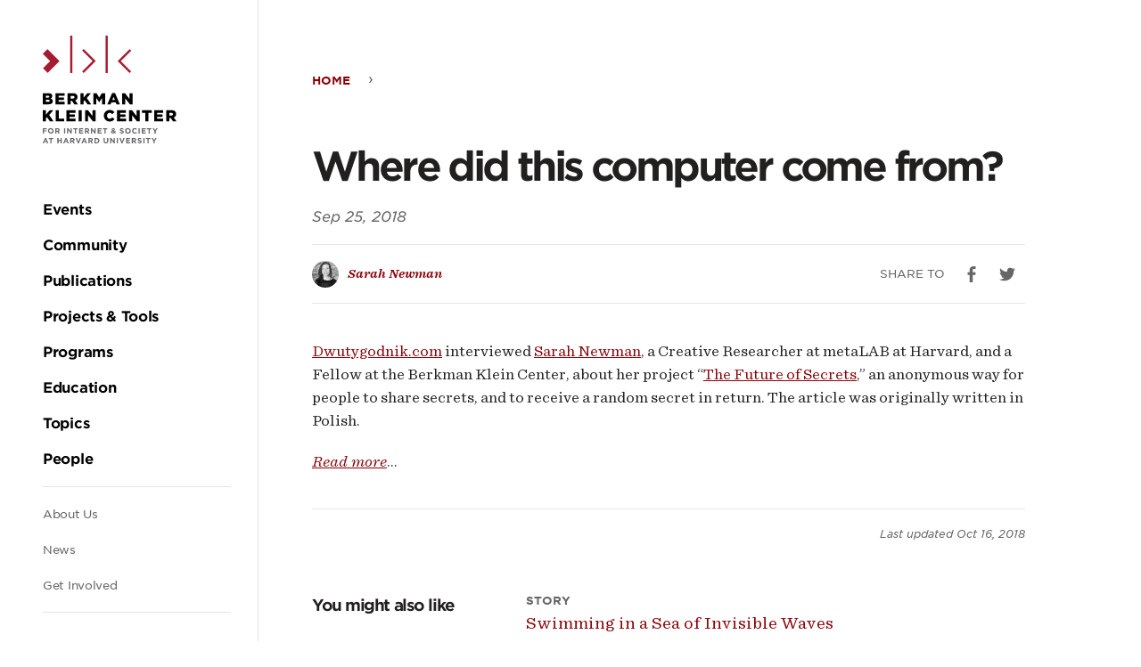

--- FILE ---
content_type: text/html; charset=UTF-8
request_url: https://cyber.harvard.edu/story/2018-09/where-did-computer-come
body_size: 38648
content:
<!DOCTYPE html><html lang="en" dir="ltr" prefix="og: https://ogp.me/ns#"><head><meta charset="utf-8" /><script async src="https://www.googletagmanager.com/gtag/js?id=UA-223559-18"></script><script>window.dataLayer = window.dataLayer || [];function gtag(){dataLayer.push(arguments)};gtag("js", new Date());gtag("set", "developer_id.dMDhkMT", true);gtag("config", "UA-223559-18", {"groups":"default","anonymize_ip":true,"page_placeholder":"PLACEHOLDER_page_path","allow_ad_personalization_signals":false});</script><script>var _paq = _paq || [];(function(){var u=(("https:" == document.location.protocol) ? "https://stats.berkman.harvard.edu/" : "http://stats.berkman.harvard.edu/");_paq.push(["setSiteId", "6"]);_paq.push(["setTrackerUrl", u+"matomo.php"]);_paq.push(["setDoNotTrack", 1]);if (!window.matomo_search_results_active) {_paq.push(["trackPageView"]);}_paq.push(["setIgnoreClasses", ["no-tracking","colorbox"]]);_paq.push(["enableLinkTracking"]);var d=document,g=d.createElement("script"),s=d.getElementsByTagName("script")[0];g.type="text/javascript";g.defer=true;g.async=true;g.src=u+"matomo.js";s.parentNode.insertBefore(g,s);})();</script><meta name="description" content="Dwutygodnik.com interviewed Sarah Newman, a Creative Researcher at metaLAB at Harvard, and a Fellow at the Berkman Klein Center, about her project “The Future of Secrets,” an anonymous way for people to share secrets, and to receive a random secret in return." /><link rel="canonical" href="https://cyber.harvard.edu/story/2018-09/where-did-computer-come" /><link rel="image_src" href="/modules/custom/bkc_home/images/bkc_logo_social_share_default.jpg" /><meta property="og:site_name" content="Berkman Klein Center" /><meta property="og:url" content="https://cyber.harvard.edu/story/2018-09/where-did-computer-come" /><meta property="og:title" content="Where did this computer come from?" /><meta property="og:description" content="Dwutygodnik.com interviewed Sarah Newman, a Creative Researcher at metaLAB at Harvard, and a Fellow at the Berkman Klein Center, about her project “The Future of Secrets,” an anonymous way for people to share secrets, and to receive a random secret in return." /><meta property="og:image" content="https://cyber.harvard.edu/modules/custom/bkc_home/images/bkc_logo_social_share_default.jpg" /><meta property="og:updated_time" content="Tue, 10/16/2018 - 14:19" /><meta property="og:region" content="" /><meta property="article:published_time" content="Tue, 10/16/2018 - 14:19" /><meta property="article:modified_time" content="Tue, 10/16/2018 - 14:19" /><meta name="twitter:card" content="summary_large_image" /><meta name="twitter:description" content="Dwutygodnik.com interviewed Sarah Newman, a Creative Researcher at metaLAB at Harvard, and a Fellow at the Berkman Klein Center, about her project “The Future of Secrets,” an anonymous way for people to share secrets, and to receive a random secret in return." /><meta name="twitter:site" content="@bkcharvard" /><meta name="twitter:title" content="Where did this computer come from?" /><meta name="twitter:image" content="https://cyber.harvard.edu/modules/custom/bkc_home/images/bkc_logo_social_share_default.jpg" /><meta name="Generator" content="Drupal 10 (https://www.drupal.org)" /><meta name="MobileOptimized" content="width" /><meta name="HandheldFriendly" content="true" /><meta name="viewport" content="width=device-width, initial-scale=1.0" /><link rel="icon" href="/themes/custom/bkc/favicon.ico" type="image/vnd.microsoft.icon" /><title>Where did this computer come from? | Berkman Klein Center</title><link rel="stylesheet" media="all" href="/sites/default/files/css/css_964BMxrzpYi0iB-fiszCPH0fPCBvsjSKyftsBElSRwc.css?delta=0&amp;language=en&amp;theme=bkc&amp;include=eJxLyk7WT8pO1k1KLE7VKa4sLknN1QexAW2gCPM" /><link rel="stylesheet" media="all" href="/sites/default/files/css/css_nGy0OCb6W_slf6Xxy1ddwgn_ol7xveNLMT8EIgu2hf8.css?delta=1&amp;language=en&amp;theme=bkc&amp;include=eJxLyk7WT8pO1k1KLE7VKa4sLknN1QexAW2gCPM" /></head><body class="body path-node page-node-type-story"><div class="dialog-off-canvas-main-canvas" data-off-canvas-main-canvas><div class="l-container"><div role="complementary" aria-label="Skip to main content"> <a class="skip-to-main-content screen-reader screen-reader-focusable" href="#main">Skip to the main content</a></div><header class="c-header" role="banner" id="header"> <button class="c-hamburger js-toggle js-stop-prop" data-toggled="body" data-prefix="menu"> <span class="c-hamburger__bar"></span> <span class="c-hamburger__label">Menu</span> </button> <a href="/" rel="home" class="c-header__logo"><svg xmlns="http://www.w3.org/2000/svg" viewBox="0 0 510.27 57.22"><title>Harvard Berkman Klein Center Logo</title><g class="c-logo-subtitle"><path d="M157.24,50.24V52h3.85v1.61h-3.85v3.12h-1.77V48.63h6.14v1.61Z" fill="#656668"/><path d="M167.67,56.83a4.13,4.13,0,0,1-4.27-4.15v0a4.28,4.28,0,0,1,8.56,0v0A4.16,4.16,0,0,1,167.67,56.83Zm2.44-4.17a2.44,2.44,0,0,0-2.44-2.53,2.41,2.41,0,0,0-2.42,2.51v0a2.44,2.44,0,0,0,2.44,2.53,2.41,2.41,0,0,0,2.42-2.51Z" fill="#656668"/><path d="M179.39,56.69l-1.73-2.58h-1.39v2.58H174.5V48.63h3.68c1.9,0,3,1,3,2.66v0a2.5,2.5,0,0,1-1.73,2.5l2,2.88Zm0-5.31c0-.76-.53-1.15-1.39-1.15h-1.76v2.31h1.8c.86,0,1.35-.46,1.35-1.14Z" fill="#656668"/><path d="M187.91,56.69V48.63h1.78v8.06Z" fill="#656668"/><path d="M198.32,56.69l-3.9-5.12v5.12h-1.75V48.63h1.63l3.78,5v-5h1.75v8.06Z" fill="#656668"/><path d="M206.25,50.27v6.42h-1.77V50.27H202V48.63h6.68v1.64Z" fill="#656668"/><path d="M210.9,56.69V48.63H217v1.58h-4.32v1.63h3.8v1.58h-3.8v1.69H217v1.58Z" fill="#656668"/><path d="M224.58,56.69l-1.73-2.58h-1.39v2.58h-1.78V48.63h3.69c1.9,0,3,1,3,2.66v0a2.51,2.51,0,0,1-1.73,2.5l2,2.88Zm0-5.31c0-.76-.53-1.15-1.39-1.15h-1.76v2.31h1.79c.87,0,1.36-.46,1.36-1.14Z" fill="#656668"/><path d="M234.67,56.69l-3.9-5.12v5.12H229V48.63h1.63l3.78,5v-5h1.75v8.06Z" fill="#656668"/><path d="M239.13,56.69V48.63h6.08v1.58H240.9v1.63h3.8v1.58h-3.8v1.69h4.37v1.58Z" fill="#656668"/><path d="M251.48,50.27v6.42H249.7V50.27h-2.45V48.63h6.68v1.64Z" fill="#656668"/><path d="M265.72,56.85l-.93-.94a3.64,3.64,0,0,1-2.36.89,2.42,2.42,0,0,1-2.71-2.33,2.34,2.34,0,0,1,1.57-2.22,2.76,2.76,0,0,1-.57-1.63,2.22,2.22,0,0,1,2.45-2.13,2.07,2.07,0,0,1,2.26,2,2.24,2.24,0,0,1-1.69,2.12l1.07,1.07c.27-.42.53-.89.78-1.38l1.31.71a15.52,15.52,0,0,1-1.06,1.71L267,55.94Zm-3.46-3.52a1.2,1.2,0,0,0-.75,1.07,1,1,0,0,0,1.13,1,1.9,1.9,0,0,0,1.16-.46Zm.87-3.46a.76.76,0,0,0-.78.83,1.47,1.47,0,0,0,.47,1c.7-.27,1.07-.57,1.07-1.09A.71.71,0,0,0,263.13,49.87Z" fill="#656668"/><path d="M276.19,56.8a5.14,5.14,0,0,1-3.42-1.28l1.05-1.26a3.67,3.67,0,0,0,2.4,1c.73,0,1.17-.29,1.17-.76v0c0-.45-.28-.68-1.63-1-1.62-.41-2.67-.86-2.67-2.46v0c0-1.46,1.18-2.42,2.82-2.42a4.65,4.65,0,0,1,3,1L278,50.88a3.78,3.78,0,0,0-2.1-.8c-.68,0-1,.31-1,.7v0c0,.53.35.7,1.74,1.06,1.64.42,2.56,1,2.56,2.41v0C279.15,55.91,277.93,56.8,276.19,56.8Z" fill="#656668"/><path d="M285.46,56.83a4.13,4.13,0,0,1-4.27-4.15v0a4.28,4.28,0,0,1,8.56,0v0A4.17,4.17,0,0,1,285.46,56.83Zm2.44-4.17a2.44,2.44,0,0,0-2.44-2.53A2.41,2.41,0,0,0,283,52.64v0a2.44,2.44,0,0,0,2.44,2.53,2.41,2.41,0,0,0,2.42-2.51Z" fill="#656668"/><path d="M296,56.83a4.07,4.07,0,0,1-4.13-4.15v0a4.1,4.1,0,0,1,4.2-4.17,4.16,4.16,0,0,1,3.18,1.25L298.13,51a2.94,2.94,0,0,0-2.06-.91,2.39,2.39,0,0,0-2.34,2.51v0a2.4,2.4,0,0,0,2.34,2.53,2.93,2.93,0,0,0,2.12-.94l1.13,1.14A4.15,4.15,0,0,1,296,56.83Z" fill="#656668"/><path d="M301.64,56.69V48.63h1.77v8.06Z" fill="#656668"/><path d="M306.4,56.69V48.63h6.07v1.58h-4.31v1.63H312v1.58h-3.8v1.69h4.37v1.58Z" fill="#656668"/><path d="M318.74,50.27v6.42H317V50.27h-2.45V48.63h6.67v1.64Z" fill="#656668"/><path d="M327.83,53.48v3.21h-1.78V53.51L323,48.63H325L327,51.87l2-3.24h2Z" fill="#656668"/><path d="M343,56.69l-.74-1.81h-3.41l-.73,1.81h-1.81l3.45-8.12h1.64l3.45,8.12Zm-2.44-6-1.08,2.62h2.15Z" fill="#656668"/><path d="M349.78,50.27v6.42H348V50.27h-2.45V48.63h6.68v1.64Z" fill="#656668"/><path d="M363.64,56.69V53.45h-3.27v3.24H358.6V48.63h1.77v3.19h3.27V48.63h1.77v8.06Z" fill="#656668"/><path d="M374.24,56.69l-.74-1.81h-3.41l-.74,1.81h-1.8L371,48.57h1.63l3.46,8.12Zm-2.44-6-1.08,2.62h2.15Z" fill="#656668"/><path d="M383.12,56.69l-1.73-2.58H380v2.58h-1.78V48.63h3.69c1.9,0,3,1,3,2.66v0a2.5,2.5,0,0,1-1.73,2.5l2,2.88Zm0-5.31c0-.76-.53-1.15-1.39-1.15H380v2.31h1.79c.87,0,1.36-.46,1.36-1.14Z" fill="#656668"/><path d="M391.38,56.75h-1.57l-3.25-8.12h1.95l2.11,5.68,2.11-5.68h1.91Z" fill="#656668"/><path d="M402,56.69l-.74-1.81h-3.4l-.74,1.81h-1.81l3.45-8.12h1.64l3.45,8.12Zm-2.44-6-1.07,2.62h2.14Z" fill="#656668"/><path d="M410.91,56.69l-1.73-2.58h-1.4v2.58H406V48.63h3.69c1.9,0,3,1,3,2.66v0a2.51,2.51,0,0,1-1.73,2.5l2,2.88Zm0-5.31c0-.76-.53-1.15-1.39-1.15h-1.77v2.31h1.8c.87,0,1.36-.46,1.36-1.14Z" fill="#656668"/><path d="M418.49,56.69h-3.14V48.63h3.14a4,4,0,0,1,4.28,4v0A4,4,0,0,1,418.49,56.69Zm2.43-4a2.31,2.31,0,0,0-2.43-2.43h-1.37v4.86h1.37a2.3,2.3,0,0,0,2.43-2.41Z" fill="#656668"/><path d="M432.72,56.82c-2.16,0-3.49-1.21-3.49-3.58V48.63H431v4.56c0,1.31.65,2,1.73,2s1.74-.66,1.74-1.93V48.63h1.78v4.55C436.26,55.62,434.89,56.82,432.72,56.82Z" fill="#656668"/><path d="M444.77,56.69l-3.9-5.12v5.12h-1.75V48.63h1.64l3.77,5v-5h1.75v8.06Z" fill="#656668"/><path d="M449.28,56.69V48.63h1.77v8.06Z" fill="#656668"/><path d="M458,56.75h-1.57l-3.25-8.12h1.95l2.11,5.68,2.11-5.68h1.91Z" fill="#656668"/><path d="M463.44,56.69V48.63h6.08v1.58H465.2v1.63H469v1.58h-3.8v1.69h4.37v1.58Z" fill="#656668"/><path d="M477.12,56.69l-1.73-2.58H474v2.58h-1.78V48.63h3.69c1.9,0,3,1,3,2.66v0a2.51,2.51,0,0,1-1.73,2.5l2,2.88Zm0-5.31c0-.76-.53-1.15-1.39-1.15H474v2.31h1.79c.87,0,1.36-.46,1.36-1.14Z" fill="#656668"/><path d="M484.34,56.8a5.14,5.14,0,0,1-3.42-1.28L482,54.26a3.69,3.69,0,0,0,2.41,1c.72,0,1.16-.29,1.16-.76v0c0-.45-.28-.68-1.62-1-1.63-.41-2.68-.86-2.68-2.46v0c0-1.46,1.18-2.42,2.83-2.42a4.64,4.64,0,0,1,3,1l-.92,1.34a3.78,3.78,0,0,0-2.1-.8c-.68,0-1,.31-1,.7v0c0,.53.34.7,1.73,1.06,1.64.42,2.56,1,2.56,2.41v0C487.3,55.91,486.08,56.8,484.34,56.8Z" fill="#656668"/><path d="M489.87,56.69V48.63h1.77v8.06Z" fill="#656668"/><path d="M498.09,50.27v6.42h-1.78V50.27h-2.45V48.63h6.68v1.64Z" fill="#656668"/><path d="M507.17,53.48v3.21H505.4V53.51l-3.1-4.88h2.08l1.92,3.24,2-3.24h2Z" fill="#656668"/></g><g class="c-logo-title"><path d="M155.44,21h8.75a6.29,6.29,0,0,1,4.66,1.53,3.78,3.78,0,0,1,1.1,2.76v.05a3.93,3.93,0,0,1-2.64,3.8c2.08.69,3.39,1.86,3.39,4.18v0c0,2.93-2.39,4.71-6.46,4.71h-8.8Zm7.58,6.8c1.44,0,2.25-.48,2.25-1.48v-.05c0-.93-.74-1.47-2.15-1.47h-3.07v3Zm.68,6.47c1.44,0,2.27-.56,2.27-1.56v0c0-.93-.73-1.54-2.31-1.54h-3.61v3.15Z"/><path d="M174.91,21h13.73v4h-9v2.59h8.2v3.73h-8.2v2.71h9.17v4H174.91Z"/><path d="M193.35,21h8.07c2.61,0,4.42.68,5.57,1.85a5.3,5.3,0,0,1,1.51,4v.05A5.39,5.39,0,0,1,205,32.16l4.08,6H203.6l-3.44-5.17h-2.08v5.17h-4.73Zm7.86,8.19c1.6,0,2.53-.78,2.53-2v-.05c0-1.34-1-2-2.56-2h-3.1v4.09Z"/><path d="M212.83,21h4.73V28L223.44,21h5.61l-6.47,7.34,6.69,9.73h-5.69l-4.29-6.34-1.73,1.93v4.41h-4.73Z"/><path d="M232.49,21h5l4.07,6.61L245.64,21h5V38.11h-4.71v-9.8L241.56,35h-.1l-4.34-6.63v9.75h-4.63Z"/><path d="M261.27,20.92h4.56l7.27,17.19H268l-1.25-3H260.2l-1.22,3h-5Zm4.15,10.46-1.9-4.85-1.93,4.85Z"/><path d="M276.47,21h4.41l7,9V21h4.68V38.11h-4.14l-7.3-9.36v9.36h-4.68Z"/><path d="M305.69,21h4.73V28L316.3,21h5.61l-6.46,7.34,6.68,9.73h-5.69l-4.29-6.34-1.73,1.93v4.41h-4.73Z"/><path d="M325.35,21h4.73V34h8.27v4.14h-13Z"/><path d="M341.89,21h13.73v4h-9.05v2.59h8.2v3.73h-8.2v2.71h9.17v4H341.89Z"/><path d="M360.4,21h4.76V38.11H360.4Z"/><path d="M370.23,21h4.41l7,9V21h4.68V38.11H382.2l-7.29-9.36v9.36h-4.68Z"/><path d="M398.86,29.62v0a8.77,8.77,0,0,1,9-8.88,8.37,8.37,0,0,1,7.25,3.56L411.54,27a4.55,4.55,0,0,0-3.73-2,4.23,4.23,0,0,0-4.07,4.52v0c0,2.56,1.68,4.56,4.07,4.56a4.67,4.67,0,0,0,3.86-2.08l3.56,2.54a9,9,0,0,1-16.37-5Z"/><path d="M419,21h13.73v4h-9v2.59h8.2v3.73h-8.2v2.71h9.17v4H419Z"/><path d="M437.42,21h4.42l7,9V21h4.69V38.11H449.4l-7.29-9.36v9.36h-4.69Z"/><path d="M462.24,25.18h-5.12V21h15v4.14H467V38.11h-4.73Z"/><path d="M475.66,21h13.73v4h-9.05v2.59h8.19v3.73h-8.19v2.71h9.17v4H475.66Z"/><path d="M494.1,21h8.07c2.61,0,4.42.68,5.57,1.85a5.34,5.34,0,0,1,1.51,4v.05a5.39,5.39,0,0,1-3.51,5.24l4.07,6h-5.47l-3.43-5.17h-2.08v5.17H494.1ZM502,29.23c1.61,0,2.54-.78,2.54-2v-.05c0-1.34-1-2-2.56-2h-3.1v4.09Z"/></g><rect x="41.79" width="3.34" height="57.16" fill="#a51c30"/><rect x="95.86" width="3.34" height="57.16" fill="#a51c30"/><polygon points="62.41 57.22 60.04 54.86 76 38.9 60 22.89 62.36 20.53 80.73 38.9 62.41 57.22" fill="#a51c30"/><polygon points="132.65 57.22 135.01 54.86 119.05 38.9 135.06 22.89 132.69 20.53 114.32 38.9 132.65 57.22" fill="#a51c30"/><polygon points="0.31 49.94 7.51 57.13 25.64 39 7.2 20.56 0 27.76 11.24 39 0.31 49.94" fill="#a51c30"/></svg></a><div class="c-header__menu u-spacing--double js-stop-prop"><div class="c-header__menu-inner"> <a href="/" rel="home" class="c-header__menu-logo"><svg xmlns="http://www.w3.org/2000/svg" viewBox="0 0 610.99 493.35"><title>Harvard Berkman Klein Center Logo</title><path d="M5.31,428.77v5.13H16.82v4.83H5.31v9.34H0V423.94H18.37v4.83Z" fill="#656668"/><path d="M36.52,448.48c-7.45,0-12.79-5.55-12.79-12.41V436a12.48,12.48,0,0,1,12.85-12.48c7.45,0,12.79,5.55,12.79,12.41V436A12.47,12.47,0,0,1,36.52,448.48ZM43.82,436a7.34,7.34,0,0,0-7.3-7.59,7.22,7.22,0,0,0-7.24,7.52V436a7.33,7.33,0,0,0,7.3,7.58,7.22,7.22,0,0,0,7.24-7.52Z" fill="#656668"/><path d="M71.6,448.07l-5.17-7.72H62.26v7.72H57V423.94H68c5.68,0,9.1,3,9.1,8V432a7.5,7.5,0,0,1-5.17,7.48l5.89,8.62Zm.1-15.89c0-2.27-1.59-3.44-4.17-3.44H62.26v6.92h5.37c2.59,0,4.07-1.38,4.07-3.41Z" fill="#656668"/><path d="M97.11,448.07V423.94h5.3v24.13Z" fill="#656668"/><path d="M128.26,448.07l-11.68-15.34v15.34h-5.24V423.94h4.9l11.3,14.86V423.94h5.24v24.13Z" fill="#656668"/><path d="M152,428.84v19.23h-5.31V428.84h-7.34v-4.9h20v4.9Z" fill="#656668"/><path d="M165.91,448.07V423.94H184.1v4.72H171.18v4.9h11.37v4.72H171.18v5.07h13.1v4.72Z" fill="#656668"/><path d="M206.85,448.07l-5.17-7.72h-4.17v7.72H192.2V423.94h11c5.69,0,9.1,3,9.1,8V432a7.49,7.49,0,0,1-5.17,7.48l5.89,8.62Zm.1-15.89c0-2.27-1.58-3.44-4.17-3.44h-5.27v6.92h5.38c2.58,0,4.06-1.38,4.06-3.41Z" fill="#656668"/><path d="M237.06,448.07l-11.68-15.34v15.34h-5.24V423.94H225l11.31,14.86V423.94h5.23v24.13Z" fill="#656668"/><path d="M250.43,448.07V423.94h18.2v4.72H255.7v4.9h11.38v4.72H255.7v5.07h13.1v4.72Z" fill="#656668"/><path d="M287.37,428.84v19.23h-5.3V428.84h-7.34v-4.9h20v4.9Z" fill="#656668"/><path d="M330,448.55l-2.8-2.83a10.85,10.85,0,0,1-7.06,2.69c-4.62,0-8.1-2.69-8.1-7,0-3.11,1.65-5.28,4.69-6.65a8.12,8.12,0,0,1-1.69-4.86c0-3.35,2.65-6.38,7.3-6.38,4.11,0,6.79,2.65,6.79,6.1,0,3.27-2.06,5.17-5.06,6.34l3.2,3.21a46.63,46.63,0,0,0,2.34-4.14l3.9,2.14a45.19,45.19,0,0,1-3.17,5.1l3.55,3.55ZM319.64,438a3.61,3.61,0,0,0-2.24,3.21c0,1.72,1.41,2.86,3.38,2.86a5.73,5.73,0,0,0,3.48-1.38Zm2.62-10.33a2.28,2.28,0,0,0-2.34,2.48,4.31,4.31,0,0,0,1.41,3c2.1-.79,3.21-1.69,3.21-3.24A2.12,2.12,0,0,0,322.26,427.67Z" fill="#656668"/><path d="M361.35,448.41a15.33,15.33,0,0,1-10.24-3.86l3.14-3.75a11.06,11.06,0,0,0,7.2,2.93c2.17,0,3.48-.87,3.48-2.28v-.07c0-1.34-.82-2-4.86-3.07-4.86-1.24-8-2.58-8-7.37v-.07c0-4.38,3.51-7.27,8.44-7.27a13.91,13.91,0,0,1,9,3.07l-2.76,4a11.25,11.25,0,0,0-6.27-2.38c-2,0-3.1.93-3.1,2.1v.07c0,1.58,1,2.1,5.2,3.17,4.9,1.27,7.65,3,7.65,7.24v.06C370.2,445.72,366.55,448.41,361.35,448.41Z" fill="#656668"/><path d="M389.09,448.48a12.36,12.36,0,0,1-12.78-12.41V436a12.48,12.48,0,0,1,12.85-12.48c7.45,0,12.79,5.55,12.79,12.41V436A12.48,12.48,0,0,1,389.09,448.48ZM396.4,436a7.33,7.33,0,0,0-7.31-7.59,7.21,7.21,0,0,0-7.23,7.52V436a7.33,7.33,0,0,0,7.3,7.58,7.22,7.22,0,0,0,7.24-7.52Z" fill="#656668"/><path d="M420.69,448.48a12.18,12.18,0,0,1-12.37-12.41V436a12.26,12.26,0,0,1,12.58-12.48,12.48,12.48,0,0,1,9.51,3.72l-3.38,3.9a8.91,8.91,0,0,0-6.17-2.73c-4.06,0-7,3.38-7,7.52V436c0,4.13,2.86,7.58,7,7.58,2.76,0,4.45-1.11,6.34-2.83l3.38,3.41A12.31,12.31,0,0,1,420.69,448.48Z" fill="#656668"/><path d="M437.53,448.07V423.94h5.31v24.13Z" fill="#656668"/><path d="M451.77,448.07V423.94H470v4.72H457v4.9h11.37v4.72H457v5.07h13.09v4.72Z" fill="#656668"/><path d="M488.72,428.84v19.23h-5.31V428.84h-7.34v-4.9h20v4.9Z" fill="#656668"/><path d="M515.91,438.45v9.62H510.6v-9.51l-9.27-14.62h6.21l5.75,9.69,5.86-9.69h6Z" fill="#656668"/><path d="M20,493l-2.2-5.41H7.62L5.41,493H0l10.34-24.3h4.89L25.57,493Zm-7.3-17.92-3.21,7.82h6.41Z" fill="#656668"/><path d="M40.19,473.74V493h-5.3V473.74H27.54v-4.9h20v4.9Z" fill="#656668"/><path d="M81.69,493v-9.69H71.9V493H66.6V468.84h5.3v9.55h9.79v-9.55H87V493Z" fill="#656668"/><path d="M113.41,493l-2.2-5.41H101L98.8,493H93.39l10.34-24.3h4.89L119,493Zm-7.3-17.92-3.21,7.82h6.41Z" fill="#656668"/><path d="M140,493l-5.17-7.72h-4.17V493h-5.31V468.84h11c5.69,0,9.1,3,9.1,8v.06a7.5,7.5,0,0,1-5.17,7.48L146.2,493Zm.1-15.89c0-2.28-1.59-3.44-4.17-3.44h-5.27v6.92H136c2.59,0,4.07-1.38,4.07-3.41Z" fill="#656668"/><path d="M164.73,493.14H160l-9.75-24.3h5.86l6.31,17,6.3-17h5.72Z" fill="#656668"/><path d="M196.58,493l-2.21-5.41h-10.2L182,493h-5.41l10.34-24.3h4.89L202.13,493Zm-7.31-17.92-3.2,7.82h6.41Z" fill="#656668"/><path d="M223.18,493,218,485.25h-4.17V493h-5.31V468.84h11c5.68,0,9.1,3,9.1,8v.06a7.5,7.5,0,0,1-5.18,7.48l5.9,8.62Zm.1-15.89c0-2.28-1.58-3.44-4.17-3.44h-5.27v6.92h5.37c2.59,0,4.07-1.38,4.07-3.41Z" fill="#656668"/><path d="M245.88,493h-9.41V468.84h9.41c7.58,0,12.82,5.21,12.82,12v.07C258.7,487.7,253.46,493,245.88,493Zm7.27-12.06a6.92,6.92,0,0,0-7.27-7.27h-4.11v14.54h4.11a6.88,6.88,0,0,0,7.27-7.21Z" fill="#656668"/><path d="M288.48,493.35c-6.48,0-10.44-3.62-10.44-10.72V468.84h5.3v13.65c0,3.93,2,6,5.21,6s5.2-2,5.2-5.79V468.84h5.31v13.62C299.06,489.76,295,493.35,288.48,493.35Z" fill="#656668"/><path d="M324.55,493l-11.68-15.34V493h-5.24V468.84h4.9l11.3,14.86V468.84h5.24V493Z" fill="#656668"/><path d="M338,493V468.84h5.31V493Z" fill="#656668"/><path d="M364.26,493.14h-4.69l-9.75-24.3h5.86l6.31,17,6.3-17H374Z" fill="#656668"/><path d="M380.42,493V468.84h18.2v4.72H385.69v4.9h11.38v4.72H385.69v5.07h13.1V493Z" fill="#656668"/><path d="M421.37,493l-5.18-7.72H412V493h-5.3V468.84h11c5.68,0,9.09,3,9.09,8v.06a7.49,7.49,0,0,1-5.17,7.48l5.9,8.62Zm.1-15.89c0-2.28-1.59-3.44-4.17-3.44H412v6.92h5.38c2.59,0,4.07-1.38,4.07-3.41Z" fill="#656668"/><path d="M443,493.31a15.31,15.31,0,0,1-10.23-3.86l3.13-3.76a11.06,11.06,0,0,0,7.21,2.93c2.17,0,3.48-.86,3.48-2.27v-.07c0-1.34-.83-2-4.86-3.07-4.86-1.24-8-2.58-8-7.37v-.07c0-4.38,3.52-7.27,8.45-7.27a14,14,0,0,1,9,3.07l-2.76,4a11.33,11.33,0,0,0-6.27-2.37c-2,0-3.1.93-3.1,2.1v.07c0,1.58,1,2.1,5.2,3.17,4.89,1.27,7.65,3,7.65,7.24v.06C451.85,490.62,448.2,493.31,443,493.31Z" fill="#656668"/><path d="M459.54,493V468.84h5.31V493Z" fill="#656668"/><path d="M484.14,473.74V493h-5.31V473.74H471.5v-4.9h20v4.9Z" fill="#656668"/><path d="M511.34,483.35V493H506v-9.51l-9.27-14.62H503l5.76,9.69,5.86-9.69h6Z" fill="#656668"/><path d="M0,263.52H26.21c6.42,0,10.95,1.61,13.95,4.61a11.2,11.2,0,0,1,3.28,8.24v.15c0,5.91-3.35,9.42-7.88,11.39,6.2,2,10.14,5.55,10.14,12.49v.14c0,8.76-7.15,14.09-19.34,14.09H0Zm22.71,20.37c4.3,0,6.71-1.46,6.71-4.45v-.14c0-2.78-2.19-4.39-6.42-4.39H13.8v9Zm2,19.35c4.31,0,6.79-1.68,6.79-4.67v-.15c0-2.77-2.19-4.6-6.94-4.6H13.8v9.42Z"/><path d="M58.28,263.52H99.39v12.05H72.3v7.74H96.83v11.17H72.3v8.11H99.75v12H58.28Z"/><path d="M113.49,263.52h24.17c7.81,0,13.21,2.05,16.64,5.55,3,2.93,4.53,6.87,4.53,11.9v.15c0,7.81-4.16,13-10.51,15.7l12.19,17.81H144.16l-10.3-15.48h-6.2v15.48H113.49ZM137,288.06c4.82,0,7.59-2.34,7.59-6.06v-.15c0-4-2.92-6.06-7.66-6.06h-9.27v12.27Z"/><path d="M171.79,263.52H186v20.74l17.6-20.74h16.79L201,285.5l20,29.13H204l-12.84-19L186,301.42v13.21H171.79Z"/><path d="M230.65,263.52h15l12.19,19.79L270,263.52h15v51.11H270.88V285.28l-13.08,20h-.29l-13-19.86v29.2H230.65Z"/><path d="M316.8,263.16h13.65l21.76,51.47H337l-3.73-9.12H313.59l-3.65,9.12H295Zm12.41,31.32L323.52,280l-5.77,14.53Z"/><path d="M362.29,263.52h13.22l21,27v-27h14v51.11H398.14l-21.83-28v28h-14Z"/><path d="M0,341.35H14.16v20.74l17.6-20.74H48.55l-19.34,22,20,29.13h-17l-12.85-19-5.19,5.76v13.22H0Z"/><path d="M58.86,341.35H73v38.7H97.78v12.41H58.86Z"/><path d="M108.36,341.35h41.1v12H122.38v7.74h24.53v11.17H122.38v8.1h27.45v12H108.36Z"/><path d="M163.77,341.35H178v51.11H163.77Z"/><path d="M193.18,341.35H206.4l21,27v-27h14v51.11H229l-21.83-28v28h-14Z"/><path d="M278.89,367.05v-.14c0-14.9,11.47-26.58,26.94-26.58,10.44,0,17.16,4.38,21.69,10.66l-10.66,8.25c-2.92-3.65-6.28-6-11.17-6-7.16,0-12.19,6.06-12.19,13.51v.15c0,7.66,5,13.65,12.19,13.65,5.33,0,8.47-2.49,11.53-6.21l10.66,7.6c-4.81,6.64-11.31,11.53-22.63,11.53A26,26,0,0,1,278.89,367.05Z"/><path d="M339.12,341.35h41.1v12H353.13v7.74h24.54v11.17H353.13v8.1h27.46v12H339.12Z"/><path d="M394.33,341.35h13.21l21,27v-27h14v51.11H430.18l-21.84-28v28h-14Z"/><path d="M468.61,353.76H453.28V341.35h44.83v12.41H482.77v38.7H468.61Z"/><path d="M508.76,341.35h41.11v12H522.78v7.74h24.53v11.17H522.78v8.1h27.45v12H508.76Z"/><path d="M564,341.35h24.17c7.81,0,13.21,2,16.65,5.55,3,2.92,4.52,6.86,4.52,11.9V359c0,7.81-4.16,13-10.51,15.69L611,392.46H594.64L584.35,377h-6.21v15.48H564Zm23.51,24.53c4.82,0,7.6-2.33,7.6-6.06v-.14c0-4-2.92-6.06-7.67-6.06h-9.27v12.26Z"/><rect x="125.1" width="10" height="171.1" fill="#a51c30"/><rect x="286.93" width="10" height="171.1" fill="#a51c30"/><polygon points="186.8 171.29 179.73 164.22 227.51 116.44 179.59 68.52 186.66 61.45 241.65 116.44 186.8 171.29" fill="#a51c30"/><polygon points="397.05 171.29 404.12 164.22 356.35 116.44 404.27 68.52 397.19 61.45 342.21 116.44 397.05 171.29" fill="#a51c30"/><polygon points="0.94 149.47 22.48 171.01 76.75 116.75 21.54 61.55 0 83.09 33.66 116.75 0.94 149.47" fill="#a51c30"/></svg></a><div class="c-header__navigation u-spacing"> <nav role="navigation" aria-labelledby="block-mainnavigation" id="block-mainnavigation" class="c-primary-nav c-nav c-nav-main"><div class="visually-hidden"><h2>Main navigation</h2></div><ul class="c-primary-nav__list u-spacing"><li class="c-primary-nav__list-item"> <a href="/events" class="c-primary-nav__link u-color--black"><strong>Events</strong></a></li><li class="c-primary-nav__list-item"> <a href="/community" class="c-primary-nav__link u-color--black"><strong>Community</strong></a></li><li class="c-primary-nav__list-item"> <a href="/publications" class="c-primary-nav__link u-color--black"><strong>Publications</strong></a></li><li class="c-primary-nav__list-item"> <a href="/projects-tools" class="c-primary-nav__link u-color--black"><strong>Projects &amp; Tools</strong></a></li><li class="c-primary-nav__list-item"> <a href="/programs" class="c-primary-nav__link u-color--black"><strong>Programs</strong></a></li><li class="c-primary-nav__list-item"> <a href="/education" class="c-primary-nav__link u-color--black"><strong>Education</strong></a></li><li class="c-primary-nav__list-item"> <a href="/topics" class="c-primary-nav__link u-color--black"><strong>Topics</strong></a></li><li class="c-primary-nav__list-item"> <a href="/people" class="c-primary-nav__link u-color--black"><strong>People</strong></a></li></ul> </nav> <nav role="navigation" aria-labelledby="block-secondarynavigation" id="block-secondarynavigation" class="c-secondary-nav c-nav c-nav-secondary-navigation"><div class="visually-hidden"><h2>Secondary navigation</h2></div><ul class="c-secondary-nav__list u-spacing"><li class="c-secondary-nav__list-item"> <a href="/about" class="c-secondary-nav__link u-color--gray u-font--sm">About Us</a></li><li class="c-secondary-nav__list-item"> <a href="/news" class="c-secondary-nav__link u-color--gray u-font--sm">News</a></li><li class="c-secondary-nav__list-item"> <a href="/getinvolved" class="c-secondary-nav__link u-color--gray u-font--sm">Get Involved</a></li></ul> </nav><form action="/search/node" method="get" id="search-block-form" accept-charset="UTF-8" class="c-search-form c-form"><div class="js-form-item o-form-item js-form-type-search o-form-item-keys js-form-item-keys form-no-label"> <label for="edit-keys" class="o-label visually-hidden">Search</label> <span class="c-search-form__icon"><svg xmlns="http://www.w3.org/2000/svg" viewBox="0 0 10 10"><title>o-icon__search</title><path d="M9.91,8.5,7.43,6A4,4,0,1,0,4,8a4,4,0,0,0,2-.57L8.5,9.91ZM2,4A2,2,0,1,1,4,6,2,2,0,0,1,2,4Z" fill="#000"/></svg></span><input placeholder="Search" title="Enter the terms you wish to search for." data-drupal-selector="edit-keys" type="search" id="edit-keys" name="keys" value="" size="15" maxlength="128" class="form-search c-search-form__input" /></div><input data-drupal-selector="edit-submit" type="submit" id="edit-submit" value="Search" class="button js-form-submit form-submit" /></form> <nav role="navigation" aria-labelledby="block-featuredlinksnavigation" id="block-featuredlinksnavigation" class="c-tertiary-nav c-nav c-nav-featured-links-navigation"><div class="visually-hidden"><h2>Featured links navigation</h2></div><ul class="c-tertiary-nav__list u-spacing"><li class="c-tertiary-nav__list-item"> <a href="https://cyber.harvard.edu/getinvolved/geeks-research-assistant" class="c-tertiary-nav__link u-font--xs u-color--primary"><strong>Geeks Research Assistant</strong></a></li></ul> </nav></div></div></div></header> <main id="main" tabindex="-1" class="c-main u-spacing tabindex"><div data-drupal-messages-fallback class="hidden"></div> <article class="c-detail u-spacing--double node--type-story"> <header class="c-detail-header "><div class="l-wrap"><div class="c-detail-header__inner u-spacing--one-and-half"> <nav role="navigation" aria-labelledby="system-breadcrumb" class="c-breadcrumbs"><h2 id="system-breadcrumb" class="visually-hidden">Where did this computer come from?</h2><ol class="c-breadcrumbs__list"><li class="c-breadcrumbs__list-item u-display--inline-block"> <a href="/" class="c-breadcrumbs__link u-font--sm u-color--primary u-text-transform--upper"><strong>home</strong></a></li></ol></nav><div class="u-spacing"><div class="u-spacing--half"> <a href="" class="c-detail-header__eyebrow o-eyebrow u-display--inline-block"></a><h1 class="c-detail-header__title">Where did this computer come from?</h1></div><div class="c-detail-header__date u-color--gray"><em> <time datetime="2018-09-25">Sep 25, 2018</time></em></div><div class="c-detail-header__meta"><div class="c-detail-header__authors"><div class="c-detail-header__author"><div class="c-byline "><div class="c-byline__image"><div class="u-display--inline-block u-round"> <img src="/sites/default/files/styles/image_tiny/public/2024-04/SNheadshot_2024c_%20%281%29.jpg.webp?itok=-E17QAew" itemprop="image" alt="Sarah Newman" /></div></div><div class="c-byline__content"> <a href="/people/snewman" class="c-byline__content-link"><p class="c-byline__name u-font--sm">Sarah Newman</p> </a></div></div></div></div><div class="c-detail-header__share c-share"> <span class="c-share__label u-font--sm u-color--gray u-text-transform--upper">Share To</span> <a href="https://facebook.com/sharer/sharer.php?u=https://cyber.harvard.edu
/story/2018-09/where-did-computer-come" aria-label="Share on Facebook" class="c-share__link" target="_blank"><span class="u-icon u-icon--m u-path-fill--gray"><svg xmlns="http://www.w3.org/2000/svg" viewBox="0 0 30 30"><title>icon--facebook</title><path d="M11.25,30V16.25H7.5v-5h3.75V6.87c0-3.54,2.22-6.87,7.5-6.87A24.59,24.59,0,0,1,22.5.28L22.29,5H19.06c-1.91,0-2.18,1-2.18,2.5v3.75H22.5l-.38,5H16.88V30Z" fill="#231f20"/></svg></span></a> <a href="https://twitter.com/intent/tweet/?text=Where did this computer come from?&amp;url=https://cyber.harvard.edu
/story/2018-09/where-did-computer-come" target="_blank" aria-label="Share on Twitter" class="c-share__link" target="_blank"><span class="u-icon u-icon--m u-path-fill--gray"><svg xmlns="http://www.w3.org/2000/svg" viewBox="0 0 30 30"><title>icon--twitter</title><path d="M30,5.69a12.77,12.77,0,0,1-3.06,3.2v.8c0,8.12-6.18,17.5-17.5,17.5A17.37,17.37,0,0,1,0,24.69a10.24,10.24,0,0,0,1.46.1A12.5,12.5,0,0,0,9.1,21.88,6.14,6.14,0,0,1,3.37,17.6a6.29,6.29,0,0,0,1.14.11,6.41,6.41,0,0,0,1.64-.21,6.15,6.15,0,0,1-4.93-6v-.07A6.19,6.19,0,0,0,4,12.15a6.12,6.12,0,0,1-2.74-5.1,5.78,5.78,0,0,1,.83-3,17.5,17.5,0,0,0,12.68,6.32A6.06,6.06,0,0,1,14.62,9a6.14,6.14,0,0,1,6.14-6.15,6.33,6.33,0,0,1,4.52,1.95,12.48,12.48,0,0,0,3.89-1.5,6.16,6.16,0,0,1-2.71,3.41A12.07,12.07,0,0,0,30,5.69Z" fill="#231f20"/></svg></span></a></div></div></div></div><div></header><div class="l-wrap"><div class="o-text u-spacing c-detail__body c-detail-wrap"><p><a href="http://www.dwutygodnik.com/artykul/8003-skad-ten-komputer-wiedzial.html">Dwutygodnik.com</a>&nbsp;interviewed&nbsp;<a href="https://cyber.harvard.edu/people/snewman">Sarah Newman</a>, a Creative Researcher at metaLAB at Harvard, and a Fellow at the Berkman Klein Center, about her project “<a href="https://metalabharvard.github.io/projects/thefutureofsecrets/">The Future of Secrets</a>,” an anonymous way for people to share secrets, and to receive a random secret in return. The article was originally written in Polish.</p><p><a href="https://www.dwutygodnik.com/artykul/8003-skad-ten-komputer-wiedzial.html"><em>Read more</em></a>...</p></div><div class="c-detail-footer c-detail-wrap"><div class="c-detail-footer--inner"><div class="c-detail-footer__date u-color--gray"> <em>Last updated <time updated_date="Oct 16, 2018">Oct 16, 2018</time></em></div></div></div> <section class="c-detail-recirc u-spacing--until-large c-event__recirc"><h3 class="c-detail-recirc__heading u-font--md">You might also like</h3><ul class="c-detail-recirc__list u-spacing--double"><li class="c-detail-recirc__list-item"><div class="u-spacing--quarter"><div class="o-eyebrow">story</div> <a class="u-display--block" href="/story/2024-12/swimming-sea-invisible-waves">Swimming in a Sea of Invisible Waves</a></div></li><li class="c-detail-recirc__list-item"><div class="u-spacing--quarter"><div class="o-eyebrow">story</div> <a class="u-display--block" href="/story/2018-11/funny-or-creepy-metalab-researcher-creates-sitcom-experience">Funny or creepy? MetaLab researcher creates sitcom-like experience</a></div></li><li class="c-detail-recirc__list-item"><div class="u-spacing--quarter"><div class="o-eyebrow">story</div> <a class="u-display--block" href="/story/2018-09/thicket-questions">A Thicket of Questions</a></div></li></ul></section></div></article><div class="o-section-divider"><hr class="o-section-divider__hr"></div> <section class="c-media-block-group o-section" id="projects%20%26%20tools"><div class="l-wrap u-spacing--triple"> <header class="o-section__header"><h2 class="o-section__heading">Projects &amp; Tools <span class="o-floating-number">01</span></h2> </header><div class="o-section__content c-block-grid l-grid l-grid--4up" ><div class="o-section__article o-section__article--secondary "><div class="c-media-block node-teaser u-spacing"><div class="c-media-block__image"> <a href="/research/metalab" class="c-media-block__image-link"> <img class="lazy" src="[data-uri]" data-src="/sites/default/files/styles/image_no_focal_small/public/2018-12/MLaH%20Round%20one%20line-11.jpg.webp?itok=N7E9nxf3" itemprop="image" alt="metaLAB (at) Harvard" /> </a></div><div class="c-media-block__content u-spacing--half"><h3 class="c-media-block__title c-block__title"><a href="/research/metalab" class="c-media-block__title-link o-heading-link">metaLAB (at) Harvard</a></h3><div class="c-media-block__description"><p>Explores the digital arts and humanities through research, teaching, publications, and exhibitions</p></div></div></div></div></div></div></section> </main><div class="u-spacing--double c-content--bottom"> <footer class="c-footer" role="contentinfo"><div class="c-subscribe"><div class="c-subscribe__inner u-spacing l-wrap"><h2 class="c-subscribe__title">Stay in touch</h2><div class="u-spacing--one-and-half"><p class="c-subscribe__dek">Subscribe to our email list for the latest news, information, and commentary from the Berkman Klein Center and our community.</p> <a target="_blank" href="http://harvard.us10.list-manage2.com/subscribe?u=ef13e6d75b74b1791f13115cd&id=4782a3c945" class="o-button c-subscribe__button">Subscribe</a></div></div></div><div class="c-footer__inner"><div class="l-wrap c-footer__inner-wrap"><div class="c-footer__left"> <strong class="u-font--sm">The Berkman Klein Center for Internet &amp; Society at Harvard University</strong><br> <span class="u-font--sm"> 1557 Massachusetts Avenue, 5th Floor,<br> Cambridge, MA 02138<br> Phone: (617) 495-7547<br> Fax: (617) 495-7641 </span></div><div class="c-footer__right u-spacing"> <nav role="navigation" aria-labelledby="block-footer" id="block-footer" class="c-footer__nav c-nav c-nav-footer"><div class="visually-hidden"><h2>Footer</h2></div><ul class="c-footer-nav__list"><li class="c-footer-nav__list-item"> <a href="/about/privacy-policy" class="u-font--primary u-text-transform--upper u-font--xs u-color--black u-text-decoration--underline">Privacy Policy</a></li><li class="c-footer-nav__list-item"> <a href="https://accessibility.harvard.edu" class="u-font--primary u-text-transform--upper u-font--xs u-color--black u-text-decoration--underline">Accessibility</a></li><li class="c-footer-nav__list-item"> <a href="https://accessibility.huit.harvard.edu" class="u-font--primary u-text-transform--upper u-font--xs u-color--black u-text-decoration--underline">Digital Accessibility</a></li></ul> </nav><p class="u-font--sm">Unless otherwise noted this site and its contents are licensed under a <a href="https://creativecommons.org/licenses/by/3.0/" target="_blank">Creative Commons Attribution 3.0 Unported</a> license.</p><div class="c-footer__social"> <a href="mailto:hello@cyber.harvard.edu" class="c-footer__social-item u-icon--m u-round u-background-color--primary u-path-fill--white"><svg xmlns="http://www.w3.org/2000/svg" viewBox="0 0 30 30"><title>icon-mail</title><path d="M27.39,26.69H2.58l-.25-.05A2.71,2.71,0,0,1,.13,24V10.9l0,0a.41.41,0,0,0,0,.09,9.91,9.91,0,0,0,1,.87c.77.56,1.58,1.1,2.35,1.64l7,4.89A13.2,13.2,0,0,0,13.32,20a4.39,4.39,0,0,0,3.17.07,11.63,11.63,0,0,0,2.65-1.41q4.16-2.92,8.34-5.82a15.4,15.4,0,0,0,2-1.52c.13-.14.27-.26.42-.41V24.09a2.64,2.64,0,0,1-2.05,2.53Z" fill="#231f20"/><path d="M15,3.32H27.06A2.64,2.64,0,0,1,29.62,4.9a2.94,2.94,0,0,1,.13,1.94A5.36,5.36,0,0,1,28.5,9.16a9.58,9.58,0,0,1-2,1.68Q22.1,13.93,17.68,17A8.09,8.09,0,0,1,16,18a2.63,2.63,0,0,1-2.11,0,12.62,12.62,0,0,1-2-1.17L3.74,11.06a11,11,0,0,1-2-1.58,7.29,7.29,0,0,1-1.4-2,3.27,3.27,0,0,1,.19-3A2.32,2.32,0,0,1,2.65,3.32Z" fill="#231f20"/></svg></a> <a href="https://twitter.com/bkcharvard?lang=en" class="c-footer__social-item u-icon--m u-round u-background-color--primary u-path-fill--white"><svg xmlns="http://www.w3.org/2000/svg" viewBox="0 0 30 30"><title>icon--twitter</title><path d="M30,5.69a12.77,12.77,0,0,1-3.06,3.2v.8c0,8.12-6.18,17.5-17.5,17.5A17.37,17.37,0,0,1,0,24.69a10.24,10.24,0,0,0,1.46.1A12.5,12.5,0,0,0,9.1,21.88,6.14,6.14,0,0,1,3.37,17.6a6.29,6.29,0,0,0,1.14.11,6.41,6.41,0,0,0,1.64-.21,6.15,6.15,0,0,1-4.93-6v-.07A6.19,6.19,0,0,0,4,12.15a6.12,6.12,0,0,1-2.74-5.1,5.78,5.78,0,0,1,.83-3,17.5,17.5,0,0,0,12.68,6.32A6.06,6.06,0,0,1,14.62,9a6.14,6.14,0,0,1,6.14-6.15,6.33,6.33,0,0,1,4.52,1.95,12.48,12.48,0,0,0,3.89-1.5,6.16,6.16,0,0,1-2.71,3.41A12.07,12.07,0,0,0,30,5.69Z" fill="#231f20"/></svg></a> <a href="https://www.facebook.com/BKCHarvard/" class="c-footer__social-item u-icon--m u-round u-background-color--primary u-path-fill--white"><svg xmlns="http://www.w3.org/2000/svg" viewBox="0 0 30 30"><title>icon--facebook</title><path d="M11.25,30V16.25H7.5v-5h3.75V6.87c0-3.54,2.22-6.87,7.5-6.87A24.59,24.59,0,0,1,22.5.28L22.29,5H19.06c-1.91,0-2.18,1-2.18,2.5v3.75H22.5l-.38,5H16.88V30Z" fill="#231f20"/></svg></a> <a href="https://www.youtube.com/user/BerkmanCenter" class="c-footer__social-item u-icon--m u-round u-background-color--primary u-path-fill--white"><svg xmlns="http://www.w3.org/2000/svg" viewBox="0 0 30 30"><title>icon--youtube</title><path d="M15,4.38c15,0,15,0,15,10.62s0,10.63-15,10.63S0,25.63,0,15,0,4.38,15,4.38ZM11.25,20.63,20.62,15,11.25,9.38Z" fill="#231f20"/></svg></a> <a href="https://medium.com/berkman-klein-center" class="c-footer__social-item u-icon--m u-round u-background-color--primary u-path-fill--white"><svg xmlns="http://www.w3.org/2000/svg" viewBox="0 0 195 195"><title>icon-medium</title><path d="M25.39,52.19A7.19,7.19,0,0,0,23,46.1l-17.4-21V22H59.69l41.77,91.62L138.19,22h51.52v3.13L174.83,39.4a4.35,4.35,0,0,0-1.65,4.18V148.42a4.35,4.35,0,0,0,1.65,4.18l14.53,14.27V170h-73.1v-3.13l15-14.62c1.48-1.48,1.48-1.91,1.48-4.18V63.33L90.93,169.65H85.27L36.53,63.33v71.26a9.86,9.86,0,0,0,2.7,8.18l19.59,23.75v3.13H3.29v-3.13l19.58-23.75a9.49,9.49,0,0,0,2.52-8.18Z" fill="#231f20"/></svg></a> <a href="https://soundcloud.com/bkcplatform" class="c-footer__social-item u-icon--m u-round u-background-color--primary u-path-fill--white"><svg xmlns="http://www.w3.org/2000/svg" viewBox="0 0 30 30"><title>icon-soundcloud</title><path d="M8.84,22.21H7.61V12.28a5,5,0,0,1,1.23-.7Zm3.7,0h1.23V10.85A7.36,7.36,0,0,0,13,11.91l-.46-.23Zm-2.47,0h1.24V11.32a3.47,3.47,0,0,0-1.24,0Zm-4.92,0H6.38V13.57a5.8,5.8,0,0,0-.85,1.89l-.38-.23ZM1.46,15.75a3.76,3.76,0,0,0,0,5.58Zm23.24-.83a6.51,6.51,0,0,0-6.3-6.25A5.92,5.92,0,0,0,15,9.75V22.21H26.19a3.71,3.71,0,0,0,3.59-3.82A3.6,3.6,0,0,0,24.7,14.92Zm-20.78,0A2.64,2.64,0,0,0,2.69,15v7a3.14,3.14,0,0,0,1.23.17Z"/></svg></a></div></div></div></div></footer></div></div></div><script type="application/json" data-drupal-selector="drupal-settings-json">{"path":{"baseUrl":"\/","pathPrefix":"","currentPath":"node\/300389","currentPathIsAdmin":false,"isFront":false,"currentLanguage":"en"},"pluralDelimiter":"\u0003","suppressDeprecationErrors":true,"google_analytics":{"account":"UA-223559-18","trackOutbound":true,"trackMailto":true,"trackDownload":true,"trackDownloadExtensions":"7z|aac|arc|arj|asf|asx|avi|bin|csv|doc(x|m)?|dot(x|m)?|exe|flv|gif|gz|gzip|hqx|jar|jpe?g|js|mp(2|3|4|e?g)|mov(ie)?|msi|msp|pdf|phps|png|ppt(x|m)?|pot(x|m)?|pps(x|m)?|ppam|sld(x|m)?|thmx|qtm?|ra(m|r)?|sea|sit|tar|tgz|torrent|txt|wav|wma|wmv|wpd|xls(x|m|b)?|xlt(x|m)|xlam|xml|z|zip"},"matomo":{"disableCookies":null,"trackMailto":true},"ajaxTrustedUrl":{"\/search\/node":true},"user":{"uid":0,"permissionsHash":"59d4376853f1b178cc84ffe52eb125117b609b919bd4c64e7da7a8023a1c4f09"}}</script><script src="/sites/default/files/js/js_dmYYd9x9jRSeFjtsaYnVHMKfPzNKre-OO80yy1gRzIQ.js?scope=footer&amp;delta=0&amp;language=en&amp;theme=bkc&amp;include=eJxLyk7WT8pO1k1KLE7VSc_PT89JjU_MS8ypLMlMLtZHF9DJTSzJz83Xh1AAvJEXcA"></script></body></html>

--- FILE ---
content_type: text/css
request_url: https://cyber.harvard.edu/sites/default/files/css/css_nGy0OCb6W_slf6Xxy1ddwgn_ol7xveNLMT8EIgu2hf8.css?delta=1&language=en&theme=bkc&include=eJxLyk7WT8pO1k1KLE7VKa4sLknN1QexAW2gCPM
body_size: 379454
content:
/* @license GPL-2.0-or-later https://www.drupal.org/licensing/faq */
:root{--section-padding-sides:20px;--section-padding-vert:150px;--c-primary:#890309;--c-primary--light:#bb040c;--font-size-xs:11px;--font-size-sm:13px;--font-size-md:18px;--font-size-ml:20px;--font-size-lg:22px;--font-size-lge:28px;--font-size-lx:27px;--font-size-xl:30px;--font-size-xxl:48px;--text-body-size:14px;--space:13.3333333333px;--space-quarter:3.3333333333px;--space-half:6.6666666667px;--space-and-half:20px;--space-double:26.6666666667px;--space-triple:40px;--space-quad:53.3333333333px;--header-height:70px;--header-width:290px;--header-closed-width:0;--max-width-md:800px;--detail-max-width:920px;}@media (min-width:701px){:root{--section-padding-sides:40px;--font-size-lx:36px;--font-size-xl:45px;--font-size-xxl:60px;--text-body-size:16px;--header-closed-width:60px;}}@media (min-width:901px){:root{--section-padding-sides:60px;--section-padding-vert:200px;--font-size-xxl:80px;--space:20px;--space-quarter:5px;--space-half:10px;--space-and-half:30px;--space-double:40px;--space-triple:60px;--space-quad:80px;}}*{box-sizing:border-box;}body{margin:0;padding:0;}blockquote,body,div,figure,footer,form,h1,h2,h3,h4,h5,h6,header,html,iframe,label,legend,li,nav,object,ol,p,section,table,ul{margin:0;padding:0;}article,figure,footer,header,hgroup,nav,section{display:block;}address{font-style:normal;}legend{margin-bottom:6px;font-weight:bold;}fieldset{border:0;padding:0;margin:0;min-width:0;}button,input,select,textarea{font-family:inherit;font-size:100%;font-family:"Gotham SSm A","Gotham SSm B","Helvetica Neue",Arial,sans-serif;}input[type=email],input[type=number],input[type=password],input[type=search],input[type=text],input[type=url],textarea{width:100%;border:1px solid #E5E5E5;padding:15px;-webkit-appearance:none;-moz-appearance:none;appearance:none;-webkit-border-radius:0;}input[type=search],input[type=submit]{-webkit-appearance:none;-moz-appearance:none;appearance:none;border-radius:0;}input[type=search]::-webkit-search-cancel-button,input[type=search]::-webkit-search-decoration{-webkit-appearance:none;}input[type=radio],input[type=checkbox]{border:none;margin:0 12px 0 0;height:20px;width:20px;line-height:18px;background-size:18px;background-repeat:no-repeat;background-position:center 20px;background-color:#666666;background-image:url('data:image/svg+xml;utf8,<svg viewBox="0 0 24 24" xmlns="http://www.w3.org/2000/svg"><polygon points="8.926 18.652 4 13.725 5.767 11.957 8.841 15.031 17.959 5 19.808 6.682" fill="white"/></svg>');cursor:pointer;display:block;float:left;-webkit-touch-callout:none;-webkit-user-select:none;-moz-user-select:none;-ms-user-select:none;user-select:none;-webkit-appearance:none;-moz-appearance:none;appearance:none;transition:background-position 0.15s cubic-bezier(0.86,0,0.07,1) 0.2s,background-color 0.2s ease-out;}input[type=radio]:checked,input[type=checkbox]:checked{background-color:#890309;background-position:center center;}input[type=radio] + label,input[type=checkbox] + label{display:inline-block;cursor:pointer;position:relative;}input[type=radio]{border-radius:50%;}select{background-color:#ffffff;color:#221F1F;padding:8px 32px 8px 12px;border:1px solid #E5E5E5;border-radius:0;text-indent:0.01px;text-overflow:"";-webkit-appearance:none;-moz-appearance:none;appearance:none;position:relative;font-weight:bold;}.o-selectbox{position:relative;display:inline-block;}.o-selectbox:after{content:"";position:absolute;height:5px;width:5px;opacity:0.6;border-right:2px solid #666666;border-bottom:2px solid #666666;right:12px;top:50%;-webkit-transform:translateY(-50%) rotate(45deg);transform:translateY(-50%) rotate(45deg);}h1,.o-heading--xxl{font-size:var(--font-size-xxl);line-height:1.05;letter-spacing:-0.08em;}h2,.o-heading--xl{font-size:var(--font-size-xl);letter-spacing:-0.08em;}h3,.o-heading--lg{font-size:var(--font-size-lg);line-height:1.45;letter-spacing:-0.08em;}h4,.o-heading--md{font-size:var(--font-size-md);letter-spacing:-0.08em;}h5,.o-heading--md{font-size:var(--font-size-md);letter-spacing:-0.08em;}h6,.o-heading--sm{font-size:var(--font-size-sm);letter-spacing:-0.08em;}a{text-decoration:none;color:#890309;transition:all 0.2s cubic-bezier(0.86,0,0.07,1);}a:hover{color:#BBAFAF;text-decoration:none;}ol,ul{margin:0;padding:0;list-style:none;}dl{overflow:hidden;margin:0 0 20px;}dt{font-weight:bold;}dd{margin-left:0;}html,body{height:100%;}body{position:relative;background:#ffffff;font:400 100%/1.3 "Gotham SSm A","Gotham SSm B","Helvetica Neue",Arial,sans-serif;-webkit-text-size-adjust:100%;color:#221F1F;-webkit-font-smoothing:antialiased;-moz-font-smoothing:antialiased;-o-font-smoothing:antialiased;}.c-content--bottom{padding-top:100px;}@media (min-width:901px){.c-content--bottom{padding-top:200px;}}.path-taxonomy .c-content--bottom{padding-top:0;}img,video,object,svg,iframe{max-width:100%;border:none;}svg{max-height:100%;}picture,img{display:block;}figure{position:relative;display:inline-block;overflow:hidden;}figcaption a{display:block;}@media print{*,*:before,*:after,*:first-letter,*:first-line{background:transparent !important;color:#000 !important;box-shadow:none !important;text-shadow:none !important;}a,a:visited{text-decoration:underline;}a[href]:after{content:" (" attr(href) ")";}abbr[title]:after{content:" (" attr(title) ")";}a[href^="#"]:after,a[href^="javascript:"]:after{content:"";}pre,blockquote{border:1px solid #999;page-break-inside:avoid;}thead{display:table-header-group;}tr,img{page-break-inside:avoid;}img{max-width:100% !important;}p,h2,h3{orphans:3;widows:3;}h2,h3{page-break-after:avoid;}.no-print,#header,#footer,.ad{display:none;}}table{border-collapse:collapse;border-spacing:0;border:1px solid #E5E5E5;width:100%;}th{text-align:left;border:1px solid transparent;padding:7.5px 0;text-transform:uppercase;font-size:0.8125rem;color:#666666;vertical-align:top;}tr{border:1px solid transparent;}td{border:1px solid transparent;padding:7.5px;}p{font-family:"Sentinel SSm A","Sentinel SSm B","Times New Roman",serif;font-size:16px;font-size:var(--text-body-size);line-height:1.65;}p a{color:#890309;text-decoration:underline;}p a:hover{color:#000000;}@media print{p{font-size:12px;line-height:15px;}}p:last-child{margin-bottom:0;}strong,b{font-weight:bold;}blockquote{position:relative;quotes:"“" "”" "‘" "’";padding:7.5px 15px;margin-left:40px;}blockquote p{position:relative;z-index:10;display:inline;background-color:#890309;font-weight:bold;font-family:"Gotham SSm A","Gotham SSm B","Helvetica Neue",Arial,sans-serif;font-size:var(--font-size-lg);white-space:pre-wrap;color:#ffffff;line-height:1.3;padding:6px;padding-left:0;box-shadow:-8px 0 0 #890309;}blockquote p:before{content:open-quote;position:absolute;left:-55px;font-size:60px;font-weight:bold;top:-10px;line-height:1;color:#221F1F;}cite{display:inline-block;font-style:normal;}hr{height:1px;border:none;background-color:#E5E5E5;margin:0;width:100%;}.dont-break-out{overflow-wrap:break-word;word-wrap:break-word;-ms-word-break:break-all;word-break:break-all;word-break:break-word;-ms-hyphens:auto;-webkit-hyphens:auto;hyphens:auto;}.l-grid{display:grid;grid-template-rows:auto;grid-column-gap:40px;grid-row-gap:60px;grid-column-gap:var(--space-double);grid-row-gap:var(--space-triple);align-items:baseline;}@media all and (-ms-high-contrast:none){.l-grid{display:flex;flex-direction:row;flex-wrap:wrap;margin-left:-15px;margin-right:-15px;}}@media all and (-ms-high-contrast:none){.l-grid > *{margin:15px;}}.l-grid--2up{grid-template-columns:repeat(auto-fit,minmax(225px,1fr));}@media (min-width:901px){.l-grid--2up{grid-template-columns:repeat(2,1fr);}}@media all and (-ms-high-contrast:none){.l-grid--2up > *{width:calc(50% - 30px);}}.l-grid--3up{grid-template-columns:repeat(auto-fit,minmax(225px,1fr));}@media (min-width:901px){.l-grid--3up{grid-template-columns:repeat(3,1fr);}}@media all and (-ms-high-contrast:none){.l-grid--3up > *{width:calc(33.333% - 30px);}}.l-grid--4up{grid-template-columns:repeat(auto-fit,minmax(180px,1fr));}@media (min-width:901px){.l-grid--4up{grid-template-columns:repeat(4,1fr);}}@media all and (-ms-high-contrast:none){.l-grid--4up > *{width:calc(25% - 30px);}}@media (max-width:900px){.l-grid--8up{grid-template-columns:repeat(auto-fit,minmax(100px,1fr));}}@media (min-width:901px){.l-grid--8up{display:flex;flex-direction:row;flex-wrap:wrap;margin-left:-10px;margin-right:-10px;margin-bottom:-20px;grid-column-gap:0;grid-row-gap:0;grid-column-gap:0;grid-row-gap:0;}.l-grid--8up > *{width:12.5%;padding:0 10px 20px;}}.u-grid--col--span-2{grid-column-end:span 2;}.l-container{margin:0 auto;width:100%;position:relative;}@media (min-width:1101px){.l-container{padding-left:290px;padding-left:var(--header-width);}}.l-wrap,.path-search .pager,.c-main > .search-form + h2,.c-main > .search-form{max-width:71.875rem;width:100%;position:relative;padding:0 60px;padding:0 var(--section-padding-sides);}.c-media-block{position:relative;}.c-media-block__image{position:relative;overflow:hidden;}.c-media-block__image img{max-height:200px;}.c-media-block__image-link{display:block;}.c-media-block__byline{margin-bottom:20px;margin-bottom:var(--space);}.c-media-block__subtitle p{color:#666666;text-transform:uppercase;letter-spacing:1px;font-size:13px;font-family:"Gotham SSm A","Gotham SSm B","Helvetica Neue",Arial,sans-serif;font-weight:bold;}.c-media-block__description p{font-size:13px;word-break:break-word;}.c-media-block__tags .c-tags{margin-top:20px;margin-top:var(--space);}.c-media-block__author,.c-media-block__eyebrow--lower{padding-top:10px;}.o-section__article--secondary .c-block__title{font-size:var(--font-size-md);}.o-section__article--secondary .o-more{font-size:var(--font-size-xs);}.c-grid-block{display:flex;align-items:flex-start;padding:30px 20px;min-height:100%;overflow:hidden;}.c-grid-block:after{content:"";position:absolute;bottom:0;left:0;width:100%;background-color:#890309;height:10px;-webkit-transform:translateY(10px);transform:translateY(10px);transition:all 0.3s cubic-bezier(0.86,0,0.07,1);}.c-grid-block:hover{color:#890309;}.c-grid-block:hover p{color:#221F1F;}.c-grid-block:hover:after{-webkit-transform:translateY(0);transform:translateY(0);}.c-grid-block:hover .c-grid-block__inner{-webkit-transform:translateY(-10px);transform:translateY(-10px);}.c-grid-block__image{max-height:150px;max-width:200px;}.c-grid-block__image img{max-height:150px;}.c-grid-block__inner{transition:all 0.3s cubic-bezier(0.86,0,0.07,1);-webkit-transform:translateY(0);transform:translateY(0);}.c-grid-block__heading{font-size:16px;line-height:1.3;}.c-grid-block__description p,.c-grid-block__date p{transition:color 0.2s cubic-bezier(0.86,0,0.07,1);color:#221F1F;font-size:var(--font-size-sm);}.c-person-block{max-width:180px;margin-left:auto;margin-right:auto;}.c-person-block__image{display:flex;justify-content:center;}.c-person-block__image-link,.c-person-block__image-nolink{display:flex;justify-content:center;align-items:center;width:180px;height:180px;}.c-person-block__image-link img,.c-person-block__image-nolink img{height:100%;width:100%;}.c-topic-single .c-person-block__image-link{width:100%;height:100%;position:relative;}.c-topic-single .c-person-block__image-link img{width:100%;width:100%;min-width:unset;min-height:unset;position:static;top:auto;left:auto;-webkit-transform:none;transform:none;}.c-tag-landing .c-person-block{max-width:none;}.c-tag-landing .c-person-block__image{margin-right:10px;}.c-tag-landing .c-person-block__title{font-size:var(--font-size-lg);line-height:1.45;letter-spacing:-0.08em;}.c-tag-landing .c-person-block__title,.c-tag-landing .c-person-block__description{text-align:left;}.c-byline{display:inline-flex;flex-direction:row;align-items:center;justify-content:flex-start;width:100%;}.c-byline__image{display:flex;padding-right:10px;padding-right:var(--space-half);max-height:32px;}.c-byline__image-link{display:block;width:30px;height:30px;}.c-byline__image-link img{width:100%;height:100%;}.c-byline__content-link{display:flex;justify-content:flex-start;flex-wrap:wrap;text-align:left;}.c-byline__name,.c-byline__description{font-style:italic;font-family:"Sentinel SSm A","Sentinel SSm B","Times New Roman",serif;font-size:var(--font-size-sm);}.c-byline__description{color:#666666;padding-right:0.3125rem;}.c-byline__description-link{color:#666666;}.c-byline__name{color:#890309;font-weight:bold;}.c-share{display:flex;align-items:center;}.c-share__label{padding-right:10px;}.c-share__link{width:40px;text-align:center;cursor:pointer;}.c-home-block--card,.c-community-block{padding:15px;background-color:#ffffff;box-shadow:6px 6px 0 rgba(0,0,0,0.07);}.c-community-block{position:relative;padding-bottom:30px;align-self:stretch;}.c-community-block__icon-link{background-image:url("data:image/svg+xml,%3Csvg xmlns='http://www.w3.org/2000/svg' viewBox='0 0 30 30'%3E%3Crect x='3.99' y='5.72' width='22.59' height='1.38' fill='%23890309' opacity='.45'/%3E%3Crect x='4.04' y='11.04' width='17.07' height='1.38' fill='%23890309' opacity='.45'/%3E%3Crect x='4.04' y='16.37' width='11.38' height='1.38' fill='%23890309' opacity='.45'/%3E%3Cpath d='M27.31,1.52H2.77A2.69,2.69,0,0,0,.08,4.21V19.69l-.08,0,.08.42A2.44,2.44,0,0,0,.26,21l1.68,8.85,3-7.12H27.31A2.69,2.69,0,0,0,30,20.09V4.21A2.7,2.7,0,0,0,27.31,1.52ZM2.42,25.25l-.85-4.46-.06-.2a1.51,1.51,0,0,1-.09-.53V4.21A1.35,1.35,0,0,1,2.77,2.86H27.31a1.35,1.35,0,0,1,1.35,1.35V20.09a1.35,1.35,0,0,1-1.35,1.35H4Z' fill='%23890309' opacity='.45'/%3E%3C/svg%3E%0A");background-position:right 15px bottom 10px;background-repeat:no-repeat;background-size:20px 20px;content:"";display:block;position:absolute;bottom:0;right:0;height:45px;width:50px;z-index:2;}.c-linear-list .c-community-block__icon-link{bottom:30px;}@media (min-width:901px){.c-linear-list .c-community-block__icon-link{bottom:50px;}}.c-active-opportunities > div{max-width:var(--max-width-md);}.c-active-opportunities .block__title{margin-top:-40px;}.c-active-opportunities form{margin-top:var(--space-half);margin-bottom:var(--space-and-half);}.c-active-opportunities .views-row{margin-top:var(--space-half);border:1px solid #000000;border-radius:2px;padding:var(--space-half);}.c-active-opportunities .views-row .views-field-title .field-content > a:first-child{display:flex;justify-content:space-between;}.c-active-opportunities .views-row .views-field-title .field-content > a:first-child .views-field-title-toggler{font-size:var(--font-size-ml);line-height:var(--font-size-ml);}.c-active-opportunities label{margin-right:var(--space-quarter);}.c-active-opportunities .c-active-opportunities-title-description{display:none;margin:var(--space-quarter) 0;}@media (min-width:501px) and (max-width:700px){.c-data-card{display:flex;}.c-data-card__image{width:30%;min-width:120px;}.c-data-card__info{width:70%;}}@media (min-width:501px){.c-data-card__info{padding-left:15px;padding-right:15px;}}.c-data-card__image{margin-right:20px;margin-bottom:20px;margin-right:var(--space);margin-bottom:var(--space);max-width:250px;}@media (min-width:701px){.c-data-card__image{margin-right:0;margin-bottom:40px;margin-bottom:var(--space-double);}}button{padding:0;border:none;background-color:transparent;cursor:pointer;}.o-button,input[type=submit]{display:inline-block;text-align:center;font-size:var(--font-size-md);padding:25px 40px;line-height:1;color:#ffffff;background-color:#890309;cursor:pointer;transition:all 0.2s ease-out;overflow:hidden;font-family:"Gotham SSm A","Gotham SSm B","Helvetica Neue",Arial,sans-serif;text-transform:uppercase;border:none;font-weight:bold;}.o-button:hover,.o-button:focus,input[type=submit]:hover,input[type=submit]:focus{color:#ffffff;background-color:#bb040c;}.o-button.js-hide,input[type=submit].js-hide{display:none;}.o-button--active{color:#ffffff;background-color:#bb040c;}.o-button--small{padding:8px 12px;font-size:12px;}.o-button--middle{padding:15px 25px;font-size:16px;}.o-expand{font-weight:bold;text-transform:uppercase;font-size:var(--font-size-sm);color:#890309;padding:15px 0;}.o-heading-link{color:#221F1F;background-image:linear-gradient(to left,rgba(0,0,0,0.2) 50%,#bb040c 50%);background-repeat:no-repeat;background-size:200% 2px;background-position:right 98%;transition:all 0.5s cubic-bezier(0.86,0,0.07,1);}.o-heading-link:hover{background-position:left 98%;}.o-more{display:inline-block;text-transform:uppercase;font-weight:600;font-size:var(--font-size-sm);font-family:"Gotham SSm A","Gotham SSm B","Helvetica Neue",Arial,sans-serif;}.o-more:after{content:"›";position:relative;top:-1px;display:inline-block;margin-left:5px;}.o-tag{text-transform:uppercase;font-weight:bold;font-size:var(--font-size-xs);padding:4px 8px;display:inline-block;background:linear-gradient(to left,#890309 50%,#E5E5E5 50%);background-size:200% 100%;background-position:right top;color:white;}.o-tag:hover{background-position:left top;color:#666666;}.o-submit{background:transparent;border:0;outline:0;margin:0;padding:var(--space);display:inline-block;text-transform:uppercase;color:var(--c-primary);font-weight:600;font-size:var(--font-size-m);font-family:"Gotham SSm A","Gotham SSm B","Helvetica Neue",Arial,sans-serif;}.o-submit:after{content:"›";position:relative;top:-1px;display:inline-block;margin-left:5px;}.u-arrow-after{position:relative;}.u-arrow-after:after{margin-left:0.2em;content:"";width:5px;height:5px;display:inline-block;-webkit-transform:rotate(45deg);transform:rotate(45deg);vertical-align:middle;position:relative;top:-0.03em;border-top:2px solid #ffffff;border-right:2px solid #ffffff;}@media (min-width:501px){.u-arrow-after:after{margin-left:0.4em;}}.u-arrow-after--lg:after{width:15px;height:15px;border-top:5px solid #ffffff;border-right:5px solid #ffffff;}.u-arrow-before{position:relative;}.u-arrow-before::before{content:"";width:5px;height:5px;-webkit-transform:rotate(45deg);transform:rotate(45deg);vertical-align:middle;position:absolute;top:12px;left:-22px;border-top:2px solid #ffffff;border-right:2px solid #ffffff;display:none;}@media (min-width:701px){.u-arrow-before::before{display:inline-block;}}.u-arrow-before--lg::before{width:15px;height:15px;border-top:5px solid #000000;border-right:5px solid #000000;top:auto;bottom:15px;left:-30px;}[class*=u-icon]{display:inline-block;}.u-icon--xs{width:10px;height:10px;}.u-icon--s{width:15px;height:15px;padding:2px;}.u-icon--m{width:30px;height:30px;padding:6px;}.u-icon--l{width:50px;height:50px;padding:6px;}.u-icon--xl{width:65px;height:65px;padding:6px;}.u-icon--xxl{width:80px;height:80px;padding:6px;}.o-inline-list__item{display:inline-block;}.o-bullet-list{list-style-type:disc;padding-left:18px;}.o-bullet-list li{overflow:visible;}.o-bullet-list li:last-child{margin-bottom:0;}.o-text-list{margin:0 0 1em;line-height:1.3;}.o-text-list__item{margin-bottom:20px;}.o-icon-list{display:flex;flex-direction:row;}.o-icon-list li{padding:7.5px;display:flex;align-items:center;flex-direction:column;}.o-icon-list .u-icon{margin-bottom:10px;}.c-primary-nav{width:100%;padding-bottom:20px;padding-bottom:var(--space);border-bottom:1px solid #E5E5E5;}.c-primary-nav__link{position:relative;display:inline-block;letter-spacing:-0.3px;}.c-primary-nav__link:after{content:"";height:2px;left:0;bottom:-4px;position:absolute;width:0;background-color:#890309;transition:all 0.25s cubic-bezier(0.86,0,0.07,1);}.c-primary-nav__link:hover:after{width:100%;}.c-secondary-nav{padding-bottom:20px;padding-bottom:var(--space);border-bottom:1px solid #E5E5E5;}.c-secondary-nav__link{letter-spacing:-0.3px;}.c-tertiary-nav{padding-top:20px;padding-top:var(--space);border-top:1px solid #E5E5E5;}.c-breadcrumbs{display:flex;align-items:center;}.c-breadcrumbs__list-item{display:block;margin-right:20px;}.c-breadcrumbs__list-item:after{content:"›";position:relative;top:-1px;display:inline-block;color:#666666;margin-left:20px;}.pager{width:100%;text-align:center;display:flex;justify-content:center;overflow:hidden;}@media (max-width:500px){.pager{padding:0 40px;position:relative;}}.pager__items{display:flex;overflow-x:scroll;border:1px solid #E5E5E5;}.pager__item{border-left:1px solid #E5E5E5;}@media (max-width:500px){.pager__item--first{position:absolute;left:0;}.pager__item--last{position:absolute;right:0;}}.pager__item.is-active a{background-color:#f2f2f2;color:#666666;}.pager__item:first-child{border-left:none;}.pager__item--ellipsis,.pager__item a{display:block;padding:10px 16px 9px;font-size:var(--font-size-sm);font-weight:bold;text-transform:uppercase;}@media (max-width:900px){.pager__item{display:none;}}.pager__item.is-active{display:block;}.pager__item--previous,.pager__item--first,.pager__item--next,.pager__item--last{display:block;}.pager__item--previous a span,.pager__item--first a span,.pager__item--next a span,.pager__item--last a span{position:absolute !important;overflow:hidden;width:1px;height:1px;padding:0;border:0;clip:rect(1px,1px,1px,1px);}.pager__item--previous a:before{content:"Previous";}.pager__item--first a:before{content:"«";}.pager__item--next a:before{content:"Next";}.pager__item--last a:before{content:"»";}.c-page-nav{border-top:5px solid #000000;border-bottom:5px solid #000000;padding:15px 0;margin-bottom:40px;width:100%;}.c-page-nav__item{position:relative;overflow:hidden;padding-left:15px;}.c-page-nav__item.is-current-item a{color:#000000;}.c-page-nav__item.is-current-item:before{content:"";position:absolute;left:-5px;top:12px;width:9px;height:9px;-webkit-transform:rotate(45deg);transform:rotate(45deg);background-color:#890309;}.c-page-nav a{font-weight:600;display:inline-block;padding:10px 0;font-size:var(--font-size-sm);color:#890309;}.c-page-nav a:hover{color:#000000;}@media (min-width:901px){.c-page-nav{width:200px;float:right;margin-left:40px;}}.c-anchor-nav{max-width:920px;max-width:var(--detail-max-width);}.c-anchor-nav.o-section{padding-top:0;margin-top:-40px;}.o-section-divider{overflow:hidden;}.o-section-divider__hr{display:block;-webkit-transform:rotate(-10deg);transform:rotate(-10deg);margin:50px -5%;width:110%;opacity:0;}@media (min-width:901px){.o-section-divider__hr{margin:60px auto;}}.o-section-divider--sm .o-section-divider__hr{margin-top:0;margin-bottom:0;}.c-page-header{padding:30px 0;display:flex;height:auto;min-height:350px;align-items:center;width:100%;margin-bottom:40px;}@media (min-width:901px){.c-page-header{margin-top:100px;}}.c-page-header__inner{max-width:800px;max-width:var(--max-width-md);width:100%;}.c-page-header__dek{color:#666666;text-transform:uppercase;letter-spacing:2px;font-size:18px;font-size:var(--font-size-md);}.c-page-header__summary p{font-family:"Sentinel SSm A","Sentinel SSm B","Times New Roman",serif;width:100%;}.c-page-header__summary p:first-of-type{font-size:18px;font-size:var(--font-size-md);}@media (min-width:901px){.c-page-header__summary p:first-of-type{font-size:22px;}}.c-page-header__summary ul{list-style-type:disc;margin-left:20px;}.c-page-header__summary ul li{font-family:"Sentinel SSm A","Sentinel SSm B","Times New Roman",serif;font-size:16px;font-size:var(--text-body-size);line-height:1.65;}.c-page-header__summary ul li a{color:#890309;text-decoration:underline;}.c-page-header__summary ul li a:hover{color:#000000;}@media print{.c-page-header__summary ul li{font-size:12px;line-height:15px;}}.c-page-header__summary ul li:not(:first-child){margin-top:20px;}@media (max-width:900px){.c-page-header__summary{display:flex;flex-wrap:wrap;}}.c-page-header__summary .c-page-nav{margin-top:10px;}@media (max-width:900px){.c-page-header__summary .c-page-nav{order:2;margin-top:40px;}}.c-page-header__summary .c-page-nav ul{margin-left:0;}.c-page-header__summary .c-page-nav ul li{margin-top:0;}.c-page-header__summary img{height:auto;}.c-page-header__date{-webkit-transform:translateY(-10px);transform:translateY(-10px);}.c-page-header__image--top{padding-top:15px;margin:20px 0 40px 0;}.c-page-header--negative-bottom{margin-bottom:-40px;}@media (min-width:901px){.c-page-header--negative-bottom{margin-bottom:-120px;}}.o-eyebrow + .c-page-header__image--after-eyebrow{margin-top:20px;}.o-eyebrow + .c-page-header__image--after-eyebrow .c-data-card__image{margin-bottom:20px;}.c-person .c-page-header{min-height:0;}.c-person .c-page-header__inner{max-width:100%;}.c-person .c-detail-footer{max-width:71.875rem;padding:0 var(--section-padding-sides);}.path-alumni .c-alpha__list{display:none;}.c-alpha__list{background:white;}.c-alpha__list a:not(.is-active){opacity:0.5;pointer-events:none;}.c-fancy-quote{background-color:#890309;padding:150px 20px;text-align:center;-webkit-transform:skew(0,-10deg);transform:skew(0,-10deg);position:relative;margin:100px 0 200px;}@media all and (-ms-high-contrast:none){.c-fancy-quote{width:100%;}}@media (min-width:501px){.c-fancy-quote{padding:180px 30px;margin-bottom:250px;}}@media (min-width:1501px){.c-fancy-quote{padding:240px 30px 200px;}}.c-fancy-quote:before,.c-fancy-quote:after{content:"";position:absolute;width:45%;left:50%;height:160px;-webkit-transform:translateX(-50%);transform:translateX(-50%);border-left:18px solid #890309;border-right:18px solid #890309;mix-blend-mode:multiply;}.c-fancy-quote:before{top:-85px;border-top:18px solid #890309;}.c-fancy-quote:after{bottom:-85px;border-bottom:18px solid #890309;}.c-fancy-quote__blockquote{max-width:800px;max-width:var(--max-width-md);margin-left:auto;margin-right:auto;-webkit-transform:skew(0,10deg);transform:skew(0,10deg);padding:0;}.c-fancy-quote__blockquote p{font-size:var(--font-size-lg);font-family:"Sentinel SSm A","Sentinel SSm B","Times New Roman",serif;font-style:italic;font-weight:normal;position:relative;}@media (min-width:901px){.c-fancy-quote__blockquote p{font-size:40px;}}.c-fancy-quote__blockquote p:after{content:close-quote;}.c-fancy-quote__blockquote p:before{left:-0.5em;top:0;color:#ffffff;font-weight:normal;}.o-section{padding:20px 0;padding:20px 0;position:relative;}.o-section__header{display:flex;align-items:center;justify-content:space-between;}.o-section__heading{font-size:22px;text-transform:uppercase;letter-spacing:2px;}@media (min-width:901px){.o-section__heading{font-size:30px;}}.o-section__subheading{padding-bottom:7.5px;margin-bottom:-20px;border-bottom:1px solid #E5E5E5;}@media (max-width:500px){.o-section__more{position:absolute;bottom:-40px;right:20px;}}.o-section--inner{margin:0 auto;max-width:800px;max-width:var(--max-width-md);}.o-section__content{position:relative;}.o-section__subsubheading--collapsible{cursor:pointer;position:relative;margin-top:var(--space-double) !important;}.o-section__subsubheading--collapsible:first-of-type{margin-top:var(--space-triple) !important;}.o-section__subsubheading--collapsible::after{content:"";display:inline-block;width:0;height:0;border-left:5px solid transparent;border-right:5px solid transparent;border-top:5px solid #000;margin-left:8px;margin-bottom:4px;transition:-webkit-transform 0.3s ease;transition:transform 0.3s ease;transition:transform 0.3s ease,-webkit-transform 0.3s ease;}.o-section__subsubheading--collapsible + div{overflow:hidden;-webkit-transform:scaleY(1);transform:scaleY(1);-webkit-transform-origin:top;transform-origin:top;transition:height 0.3s ease,-webkit-transform 0.3s ease-in-out;transition:transform 0.3s ease-in-out,height 0.3s ease;transition:transform 0.3s ease-in-out,height 0.3s ease,-webkit-transform 0.3s ease-in-out;height:auto;margin-top:var(--space);}.o-section__subsubheading--collapsed::after{-webkit-transform:rotate(180deg);transform:rotate(180deg);}.o-section__subsubheading--collapsed + div{-webkit-transform:scaleY(0);transform:scaleY(0);height:0;margin-top:0;}.u-section-padding{padding:0 60px;padding:0 var(--section-padding-sides);}.c-media-block-group{position:relative;}.c-media-block-group:nth-of-type(odd):before{content:"";position:absolute;top:0;left:0;width:100%;height:100%;opacity:0.35;-webkit-transform:skew(0,-10deg);transform:skew(0,-10deg);background-repeat:repeat-y;background-size:100% 100%;background-color:#E5E5E5;}.c-media-block-group:nth-of-type(odd):last-child,.c-media-block-group:nth-of-type(odd):nth-last-child(2){padding-bottom:200px;margin-bottom:-200px;}.c-people-archive{position:relative;}.c-people-archive__alpha-links{width:24px;text-align:center;right:4px;top:0;position:absolute;padding:15px 0 50px;z-index:8;}@media (min-width:701px){.c-people-archive__alpha-links{right:20px;padding-bottom:130px;}}.c-people-archive__alpha-links a{display:inline-block;padding:4px;font-size:var(--font-size-xs);font-weight:bold;color:#666666;}.c-people-archive__wrap{width:100%;}.c-people-archive__filter{display:block;z-index:9;width:100%;background-color:#ffffff;}@media (min-width:701px){.c-people-archive__filter{display:inline-flex;align-items:center;margin-bottom:40px;margin-bottom:var(--space-double);}}.c-people-archive__filter--inner{display:inline-block;position:relative;width:100%;padding-right:20px;}@media (min-width:701px){.c-people-archive__filter--inner{display:inline-flex;padding:30px 20px 15px 0;}}.c-people-archive__filter--inner.this-is-active{padding-bottom:15px;}.c-people-archive__filter--inner.this-is-active .views-exposed-form{display:block;}.c-people-archive__filter--inner.this-is-active .c-people-archive__filter-toggle{border-bottom:1px solid #E5E5E5;}.c-people-archive__filter--inner.this-is-active .c-people-archive__filter-toggle::after{content:"-";font-weight:bold;}.c-people-archive__filter-toggle{display:block;width:100%;cursor:pointer;padding:15px 0;}.c-people-archive__filter-toggle::after{content:"+";display:inline-block;padding-left:10px;padding-left:var(--space-half);}@media (min-width:701px){.c-people-archive__filter-toggle{display:none;}}.c-people-archive__filter-label{margin-right:40px;display:none;}@media (min-width:701px){.c-people-archive__filter-label{display:flex;align-items:center;}}.c-people-archive .views-exposed-form{display:none;}@media (min-width:701px){.c-people-archive .views-exposed-form{display:inline-flex;align-items:center;}}.c-people-archive .o-form-item{margin-top:30px;margin-bottom:10px;width:100%;position:relative;}.c-people-archive .o-form-item select{width:100%;}@media (min-width:701px){.c-people-archive .o-form-item{margin-top:0;margin-bottom:0;width:auto;margin-right:20px;}}.c-people-archive .o-label{margin-right:20px;font-size:var(--font-size-sm);font-weight:bold;color:#666666;position:absolute;left:0;top:-18px;}@media (max-width:700px){.c-people-archive .o-label{margin-bottom:10px;}}.c-people-archive .o-selectbox{width:100%;}.c-people-archive .form-submit{display:none;}.c-people-archive__grid{margin-bottom:20px;margin-top:20px;position:relative;grid-column-gap:1px;grid-row-gap:1px;grid-template-rows:auto;grid-template-columns:repeat(auto-fit,minmax(275px,1fr));}@media all and (-ms-high-contrast:none){.c-people-archive__grid{display:flex;flex-direction:row;flex-wrap:wrap;}}@media (min-width:501px){.c-people-archive__grid{padding:0 60px;padding:0 var(--section-padding-sides);}}.c-people-archive__grid:before{content:"";position:absolute;top:0;left:0;width:100%;height:100%;opacity:0.35;-webkit-transform:skew(0,-10deg);transform:skew(0,-10deg);background-repeat:repeat-y;background-size:100% 700px;background-image:linear-gradient(#E5E5E5 50%,rgba(229,229,229,0) 50%);}.c-people-archive__grid-item{padding:20px;outline:none;position:relative;z-index:8;}@media all and (-ms-high-contrast:none){.c-people-archive__grid-item{width:33.333%;}}.c-people-archive__grid .c-person-block{max-width:none;}.c-people-archive__grid .c-person-block__content{padding:10px 0;}.c-people-archive__grid .c-person-block__title{font-size:var(--font-size-md);}.c-offset-block-grid .o-section__header{flex-direction:column;justify-content:flex-start;align-items:flex-start;}.c-offset-block-grid .o-section__heading{margin-left:0;}.c-next-up{background-color:#890309;padding:220px 60px 100px;padding:220px var(--section-padding-sides) 100px;-webkit-transform:skew(0,-10deg);transform:skew(0,-10deg);position:relative;margin:var(--section-padding-vert) 0 0;}.c-next-up__inner{-webkit-transform:skew(0,10deg);transform:skew(0,10deg);}.c-next-up__browse:hover,.c-next-up__title:hover{text-decoration:underline;}.path-taxonomy .c-next-up{margin-top:100px;}@media (min-width:901px){.path-taxonomy .c-next-up{margin-top:150px;}}.c-flex-grid{width:100%;display:grid;grid-column-gap:1px;grid-row-gap:1px;grid-template-columns:repeat(auto-fit,minmax(325px,1fr));grid-template-rows:auto;}@media all and (-ms-high-contrast:none){.c-flex-grid{display:flex;flex-direction:row;flex-wrap:wrap;}}.c-unique-item{align-self:stretch;display:flex;outline:1px solid #E5E5E5;min-height:300px;}@media all and (-ms-high-contrast:none){.c-unique-item{width:33.333%;}}.c-aggregate-list{padding:0 60px 60px;padding:0 var(--section-padding-sides) 60px;}.c-video-spotlight{overflow:hidden;text-align:center;-webkit-transform:skew(0,-10deg);transform:skew(0,-10deg);position:relative;margin:100px 0;}@media (min-width:901px){.c-video-spotlight{margin-top:250px;margin-bottom:250px;}}.c-video-spotlight__image{position:absolute;z-index:0;left:0;display:block;content:"";width:100%;top:-25%;height:150%;background-blend-mode:multiply;background-color:#890309;background-size:cover;-webkit-transform:skew(0,10deg);transform:skew(0,10deg);}@media all and (-ms-high-contrast:none){.c-video-spotlight__image::after{content:"";display:block;width:100%;height:100%;position:absolute;z-index:2;background:rgba(137,3,9,0.8);}}.c-video-spotlight__content{z-index:2;padding:100px 20px;display:block;max-width:800px;max-width:var(--max-width-md);margin-left:auto;margin-right:auto;-webkit-transform:skew(0,10deg);transform:skew(0,10deg);position:relative;}@media (min-width:701px){.c-video-spotlight__content{padding-top:150px;padding-bottom:150px;}}@media (min-width:901px){.c-video-spotlight__content{padding-top:200px;padding-bottom:200px;}}.c-video-spotlight__eyebrow{font-family:"Gotham SSm A","Gotham SSm B","Helvetica Neue",Arial,sans-serif;font-size:var(--font-size-sm);text-transform:uppercase;}.c-video-spotlight__title{font-size:var(--font-size-lg);font-weight:normal;}.c-video-spotlight__byline .c-byline{margin-top:20px;margin-top:var(--space);}.c-video-spotlight__byline .c-byline__content{margin:0 auto;}.c-video-spotlight__byline .c-byline__content-link{flex-wrap:wrap;justify-content:center;text-align:center;}.c-video-spotlight__byline .c-byline__name,.c-video-spotlight__byline .c-byline__description{font-style:normal;font-size:var(--font-size-md);color:#ffffff;}.c-video-spotlight__byline .c-byline__name{font-weight:normal;}.c-video-spotlight__byline .c-byline__description{font-weight:bold;}.c-video-spotlight__byline .c-byline__description::after{content:",";}.c-people-detail{display:flex;flex-direction:column;}@media (min-width:701px){.c-people-detail{flex-direction:row;}}.c-people-detail__data{width:100%;margin-bottom:20px;margin-bottom:var(--space);}@media (min-width:701px){.c-people-detail__data{width:auto;min-width:250px;}}.c-people-detail__content{width:100%;}@media (min-width:701px){.c-people-detail__content{padding-left:60px;padding-left:var(--space-triple);width:auto;}}.c-people-detail__content p:first-child{font-family:"Sentinel SSm A","Sentinel SSm B","Times New Roman",serif;font-size:var(--font-size-md);}@media (min-width:901px){.c-people-detail__content p:first-child{font-size:22px;}}.c-linear-list{padding-bottom:20px;padding-bottom:var(--space);border-top:5px solid #E5E5E5;max-width:800px;max-width:var(--max-width-md);}.c-linear-list .c-media-block,.c-linear-list__item > *{display:flex;justify-content:flex-start;align-items:stretch;flex-direction:column;border-bottom:1px solid #E5E5E5;padding-bottom:60px;padding-top:60px;padding-bottom:var(--space-triple);padding-top:var(--space-triple);}@media (min-width:501px){.c-linear-list .c-media-block,.c-linear-list__item > *{flex-direction:row;}}.c-linear-list .c-media-block__image{width:100%;margin-bottom:20px;margin-bottom:var(--space);display:flex;align-items:center;justify-content:center;}@media (min-width:501px){.c-linear-list .c-media-block__image{padding:0;width:50%;margin-bottom:0;margin-right:40px;margin-right:var(--space-double);}}@media (min-width:701px){.c-linear-list .c-media-block__image{width:40%;}}.c-linear-list .c-media-block__image + .c-media-block__content{width:100%;}@media (min-width:501px){.c-linear-list .c-media-block__image + .c-media-block__content{width:50%;}}@media (min-width:701px){.c-linear-list .c-media-block__image + .c-media-block__content{width:60%;}}.c-linear-list .c-media-block__eyebrow{padding-top:0;}.c-search{margin-bottom:60px;margin-bottom:var(--space-triple);max-width:900px;}.c-search__results{padding-top:60px;}.c-superscripts{display:flex;justify-content:flex-start;align-items:flex-end;flex-wrap:wrap;flex-direction:row;padding-top:40px;padding-top:var(--space-double);}.c-superscripts__item{padding-right:40px;padding-bottom:20px;padding-right:var(--space-double);padding-bottom:var(--space);display:flex;flex-direction:column;}.c-superscripts__item-type{color:#666666;text-transform:capitalize;}.c-landing-group__inner{max-width:800px;max-width:var(--max-width-md);}.c-landing-group__projects .c-landing-group__inner{max-width:none;padding-top:50px;}.c-landing-group__projects .o-section__heading{padding:0 60px;padding:0 var(--section-padding-sides);}.c-events-landing .c-media-block__image{max-width:250px;}.c-events-landing .c-media-block__image img{max-height:none;}.c-events-landing .c-media-block .c-media-block__content{width:100%;}.c-projects-landing .c-unique-item{opacity:1;transition:opacity 0.5s ease-in-out,-webkit-transform 0.5s ease-in-out;transition:opacity 0.5s ease-in-out,transform 0.5s ease-in-out;transition:opacity 0.5s ease-in-out,transform 0.5s ease-in-out,-webkit-transform 0.5s ease-in-out;}.c-projects-landing .c-unique-item.program-tag-not-matched{opacity:0.1;-webkit-transform:scale(0.9);transform:scale(0.9);}.c-block-grid .o-expand{position:absolute;right:0;bottom:-60px;}.c-block-grid .o-expand--less{display:none;}.c-block-grid .o-section__article:nth-child(n+9){display:none;}.c-block-grid.o-section__content--hidden .o-section__article{display:none;}.c-block-grid.o-section__content--visible .o-section__article{display:inline-block;}.c-block-grid.l-grid--8up .o-section__article{display:inline-block;}.c-block-grid.l-grid--8up .o-section__article:nth-child(n+17){display:none;}.c-block-grid.this-is-active .o-expand--more{display:none;}.c-block-grid.this-is-active .o-expand--less{display:inline-block;}.c-block-grid.this-is-active.l-grid--8up .o-section__article{display:inline-block;}.c-block-grid.this-is-active .o-section__article{display:inline-block;}.has-error{border-color:#f00 !important;}.is-valid{border-color:#089e00 !important;}.c-search-form .o-form-item{display:flex;align-items:center;}.c-search-form__icon{padding:12px;width:45px;height:45px;display:inline-block;}.c-search-form__icon path{fill:#666666;}.c-search-form .c-search-form__input{border:none;padding:10px 5px;background-color:transparent;}.c-search-form .c-search-form__input::-webkit-input-placeholder{color:#000000;font-weight:bold;}.c-search-form .c-search-form__input:-ms-input-placeholder{color:#000000;font-weight:bold;}.c-search-form .c-search-form__input::-ms-input-placeholder{color:#000000;font-weight:bold;}.c-search-form .c-search-form__input::placeholder{color:#000000;font-weight:bold;}.c-search-form .form-submit{display:none;}.c-subscribe{background-color:#000000;padding:200px 0;padding:var(--section-padding-vert) 0;-webkit-transform:skew(0,-10deg);transform:skew(0,-10deg);position:relative;color:#ffffff;}.c-subscribe__title{font-size:36px;}@media (min-width:901px){.c-subscribe__title{font-size:55px;}}.c-subscribe__inner{-webkit-transform:skew(0,10deg);transform:skew(0,10deg);}.c-subscribe__dek{max-width:750px;}@media (min-width:901px){.c-subscribe__dek{font-size:22px;}}.o-intro{font-family:"Sentinel SSm A","Sentinel SSm B","Times New Roman",serif;font-size:18px;}@media (min-width:901px){.o-intro{font-size:22px;}}.o-eyebrow{display:block;color:#666666;text-transform:uppercase;font-weight:bold;font-family:"Gotham SSm A","Gotham SSm B","Helvetica Neue",Arial,sans-serif;font-size:13px;}.o-eyebrow--orange{color:#ddbb04;}.o-banner{position:absolute;width:100%;top:0;left:0;padding:7px 8px 6px;background-color:#890309;color:#ffffff;text-transform:uppercase;font-size:11px;font-weight:bold;line-height:1;}.o-floating-number{font-size:18px;font-weight:normal;display:inline-block;color:#666666;vertical-align:top;letter-spacing:-2px;}.u-font--primary{font-family:"Gotham SSm A","Gotham SSm B","Helvetica Neue",Arial,sans-serif;}.u-font--secondary{font-family:"Sentinel SSm A","Sentinel SSm B","Times New Roman",serif;}.u-font--xs{font-size:11px;}.u-font--sm{font-size:13px;}.u-font--md{font-size:18px;}.u-font--lg{font-size:var(--font-size-lg);}.u-font--lge{font-size:var(--font-size-lge);}.u-font--xl{font-size:var(--font-size-xl);}.u-font--xxl{font-size:var(--font-size-xxl);}.u-text-transform--upper{text-transform:uppercase;}.u-text-transform--lower{text-transform:lowercase;}.u-text-decoration--underline{text-decoration:underline;}.o-text{font-family:"Sentinel SSm A","Sentinel SSm B","Times New Roman",serif;}.o-text > dl dd,.o-text > dl dt,.o-text > ol li,.o-text > ul li,.o-text > p{font-family:"Sentinel SSm A","Sentinel SSm B","Times New Roman",serif;font-size:16px;font-size:var(--text-body-size);line-height:1.65;}.o-text > dl dd a,.o-text > dl dt a,.o-text > ol li a,.o-text > ul li a,.o-text > p a{color:#890309;text-decoration:underline;}.o-text > dl dd a:hover,.o-text > dl dt a:hover,.o-text > ol li a:hover,.o-text > ul li a:hover,.o-text > p a:hover{color:#000000;}@media print{.o-text > dl dd,.o-text > dl dt,.o-text > ol li,.o-text > ul li,.o-text > p{font-size:12px;line-height:15px;}}.o-text > h1,.o-text > h2,.o-text > h3,.o-text > h4,.o-text > h5,.o-text > h6{font-family:"Gotham SSm A","Gotham SSm B","Helvetica Neue",Arial,sans-serif;margin-bottom:-10px;padding-top:7.5px;}.o-text > h1,.o-text > h2{font-size:26px;}.o-text > h3{font-size:22px;}.o-text > h2:empty,.o-text > h3:empty,.o-text > p:empty{display:none;}.o-text > ul{list-style:disc;padding-left:20px;margin-left:20px;margin-bottom:30px;padding-left:var(--space);margin-left:var(--space);margin-bottom:var(--space-and-half);}.o-text > ul li{margin-bottom:10px;margin-bottom:var(--space-half);}.o-text > ul li > ul{list-style:circle;}.o-text > ul ol,.o-text > ul ul{list-style:disc;padding-top:0.375rem;margin-bottom:0;padding-left:20px;padding-left:var(--space);}.o-text > ul ol{list-style:decimal;}.o-text > ol{list-style:decimal;padding-left:20px;margin-left:20px;margin-bottom:20px;padding-left:var(--space);margin-left:var(--space);margin-bottom:var(--space);}.o-text > ol li{margin-bottom:10px;margin-bottom:var(--space-half);}.o-text > ol li > ul{list-style:lower-alpha;}.o-text > ol ol,.o-text > ol ul{list-style:decimal;padding-top:0.375rem;margin-bottom:0;padding-left:20px;padding-left:var(--space);}.o-text > ol ul{list-style:disc;}.o-text blockquote{margin-left:40px;}.o-text blockquote p{background-color:#890309;font-weight:bold;font-family:"Gotham SSm A","Gotham SSm B","Helvetica Neue",Arial,sans-serif;font-size:var(--font-size-lg);white-space:pre-wrap;color:#ffffff;line-height:1.4;padding:6px;padding-left:0;box-shadow:-8px 0 0 #890309;}.o-text p:last-of-type{margin-bottom:0;}.o-text code,.o-text pre{font-size:125%;}.o-text .btn{display:inline-block;text-align:center;font-size:var(--font-size-lg);padding:15px 30px;line-height:1;color:#ffffff;background-color:#890309;cursor:pointer;transition:all 0.2s ease-out;font-family:"Gotham SSm A","Gotham SSm B","Helvetica Neue",Arial,sans-serif;font-weight:bold;text-decoration:none;letter-spacing:-2px;}.o-text .btn:after{content:"›";position:relative;top:-1px;display:inline-block;color:#ffffff;margin-left:20px;}.o-text .btn:hover,.o-text .btn:focus{color:#ffffff;background-color:#a2040b;}.o-text .btn-gray{background-color:#666666;}.o-text .btn-gray:hover,.o-text .btn-gray:focus{background-color:#595959;}.c-detail{padding-bottom:40px;}.c-detail-header__inner{padding:40px 0 15px;max-width:800px;max-width:var(--max-width-md);border-bottom:1px solid #E5E5E5;}.c-detail-header__title{font-size:55px;font-size:var(--font-size-xl);line-height:1.2;}.c-detail-header__image{display:flex;justify-content:flex-start;}.c-detail-header__dek p{color:#666666;text-transform:uppercase;letter-spacing:2px;font-size:18px;font-size:var(--font-size-md);font-family:"Gotham SSm A","Gotham SSm B","Helvetica Neue",Arial,sans-serif;font-weight:bold;}.c-detail-header__summary img{height:auto;}.c-detail-header__summary p{font-size:20px;font-size:var(--font-size-ml);font-weight:500;line-height:1.4;}@media (max-width:700px){.c-detail-header__icon span{width:60px;height:60px;}}.c-detail-header__icon path,.c-detail-header__icon rect{fill:#890309;}.c-detail-header__tags{padding-bottom:15px;}.c-detail-header__meta{padding-top:15px;border-top:1px solid #E5E5E5;display:flex;flex-wrap:wrap;justify-content:space-between;}.c-detail-header__authors{display:flex;justify-content:flex-start;align-items:center;flex-wrap:wrap;}.c-detail-header__author{display:flex;padding:0.15625rem 0;}.c-detail-header__author:not(:last-child){margin-right:30px;}@media (min-width:501px){.c-detail-header__group{display:flex;align-items:flex-start;}}.c-detail-header__group .c-detail-header__image{-webkit-clip-path:none;clip-path:none;background:none;width:100%;max-width:200px;min-width:100px;margin-right:20px;display:block;}.c-detail-header__group .c-detail-header__image img{width:100%;aspect-ratio:auto 16/9;}@media (max-width:500px){.c-detail-header__group .c-detail-header__image{margin-bottom:20px;}}@media (min-width:901px){.c-detail-header__group .c-detail-header__image{margin-right:40px;}}.c-detail-header__group .c-detail-header__title{font-size:var(--font-size-xl);}.c-detail-footer{width:100%;}.c-detail-footer__date{font-size:12px;}.c-detail-footer--inner{padding-top:20px;padding-bottom:5px;display:flex;justify-content:flex-end;align-items:center;border-top:1px solid #E5E5E5;}@media (min-width:901px){.c-detail-footer--inner{padding-bottom:0;}}@media (min-width:701px){.c-detail-recirc{display:flex;}}@media (min-width:701px){.c-detail-recirc__heading{padding-right:30px;min-width:240px;}}.c-detail-recirc__list-item{font-family:"Sentinel SSm A","Sentinel SSm B","Times New Roman",serif;font-size:var(--font-size-md);}.c-detail-wrap,.c-detail__body{max-width:800px;max-width:var(--max-width-md);}.c-detail-wrap img,.c-detail__body img{height:auto;}.c-detail__body{padding-bottom:40px;}.c-event:not(.c-event--series) .c-detail-wrap,.c-event:not(.c-event--series) .c-detail-header__inner{max-width:none;}@media (min-width:901px){.c-event__content{display:flex;}}.c-event__body{padding-bottom:40px;}@media (min-width:901px){.c-event__body{margin-right:40px;}}@media (max-width:900px){.c-event__meta{padding-bottom:20px;margin-bottom:20px;}}@media (min-width:901px){.c-event__meta{min-width:220px;}}.c-event__meta-item strong{display:block;margin-bottom:5px;}.c-event__meta-item--rsvp .o-button{width:100%;max-width:300px;margin-top:var(--space-half);}.c-event__meta-item--rsvp .o-button:first-of-type{margin-top:5px;}.c-event__recirc{margin-top:20px !important;padding-top:40px;max-width:800px;max-width:var(--max-width-md);position:relative;}.c-basic-page .c-page-header{min-height:0;}.c-basic-page__content{padding:0 60px 60px;padding:0 var(--section-padding-sides) 60px;max-width:920px;max-width:var(--detail-max-width);}.c-basic-page__content::after{display:block;content:"";clear:both;}.u-aligncenter{display:block;margin-left:auto;margin-right:auto;}.u-alignright{float:none;padding-left:0;}@media (min-width:701px){.u-alignright{float:right;max-width:400px;width:auto;padding-top:5px;margin:5px 0 20px 30px;}}.u-alignleft{float:none;padding-right:0;width:100%;clear:left;}@media (min-width:701px){.u-alignleft{float:left;max-width:400px;width:auto;padding-top:5px;margin:5px 30px 20px 0;}}.u-aligncenter,.u-alignleft,.u-alignright{display:block;height:auto;}@media (max-width:700px){.u-aligncenter,.u-alignleft,.u-alignright{width:auto;}}.u-aligncenter:first-child,.u-alignleft:first-child,.u-alignright:first-child{margin-top:5px;}.u-aligncenter{width:100%;}@media (max-width:700px){.u-size--large,.u-size--medium,.u-size--small{margin-left:auto;margin-right:auto;}}@media (min-width:701px){.u-size--small{max-width:300px;}}@media (max-width:700px){.u-size--medium{margin-left:auto;margin-right:auto;}}@media (min-width:701px){.u-size--medium{width:40%;max-width:420px;}}.u-size--large{width:100%;}.u-size--full{display:block;}.c-footer__inner{padding:100px 0 60px;padding:100px 0 60px;font-family:"Sentinel SSm A","Sentinel SSm B","Times New Roman",serif;}@media (min-width:701px){.c-footer__inner{padding:200px 0;padding:var(--section-padding-vert) 0;}}@media (min-width:701px){.c-footer__inner-wrap{display:flex;justify-content:space-between;align-items:flex-start;}}.c-footer__left{line-height:1.5;max-width:350px;}@media (max-width:700px){.c-footer__left{margin-bottom:40px;}}.c-footer__right{max-width:400px;}@media (min-width:701px){.c-footer__right{text-align:right;}}.c-footer__social{display:flex;width:100%;}@media (min-width:701px){.c-footer__social{justify-content:flex-end;}}.c-footer__social-item{margin-right:10px;}@media (min-width:701px){.c-footer__social-item{margin-right:0;margin-left:10px;}}@media (max-width:500px){.c-logo-title{-webkit-transform:translateY(10px);transform:translateY(10px);}.c-logo-subtitle{display:none;}}.c-header{width:100%;position:fixed;top:0;left:0;padding:14px 20px;z-index:25;border-bottom:1px solid #E5E5E5;background-color:#ffffff;height:70px;height:var(--header-height);}@media (min-width:1101px){.c-header{border-bottom:none;height:auto;padding:0;}}.c-header__logo{width:225px;display:block;margin-top:10px;margin-left:60px;}@media (min-width:501px){.c-header__logo{width:300px;margin-top:3px;}}@media (min-width:1101px){.c-header__logo{display:none;}}.c-header__menu{position:fixed;padding:30px;height:100%;width:290px;width:var(--header-width);left:0;top:70px;top:var(--header-height);z-index:20;background-color:#ffffff;-webkit-transform:translateX(-100%);transform:translateX(-100%);transition:box-shadow 0.3s cubic-bezier(0.86,0,0.07,1),-webkit-transform 0.3s cubic-bezier(0.86,0,0.07,1);transition:transform 0.3s cubic-bezier(0.86,0,0.07,1),box-shadow 0.3s cubic-bezier(0.86,0,0.07,1);transition:transform 0.3s cubic-bezier(0.86,0,0.07,1),box-shadow 0.3s cubic-bezier(0.86,0,0.07,1),-webkit-transform 0.3s cubic-bezier(0.86,0,0.07,1);box-shadow:0 0 0 rgba(137,3,9,0);overflow:auto;}@media (min-width:901px){.c-header__menu{padding-left:50px;}}@media (min-width:1101px){.c-header__menu{padding:40px 30px 60px 48px;top:0;z-index:30;border-right:1px solid #E5E5E5;-webkit-transform:translateX(0);transform:translateX(0);background-color:#ffffff;}}.c-header__menu-inner{opacity:0;height:100%;-webkit-transform:translateX(-10px);transform:translateX(-10px);transition:all 0.3s ease-in-out 0.2s;}@media (min-width:1101px){.c-header__menu-inner{opacity:1;-webkit-transform:translateX(0);transform:translateX(0);}}.c-header__navigation{width:100%;margin-bottom:40px;min-height:540px;}.c-header__navigation > ul{margin-bottom:20px;margin-bottom:var(--space);padding-bottom:5px;border-bottom:1px solid #E5E5E5;}.c-header__navigation > ul li{margin-bottom:10px;margin-bottom:var(--space-half);font-size:var(--font-size-sm);}.c-header__menu-logo{display:block;width:150px;margin-bottom:60px;}@media (max-width:1100px){.c-header__menu-logo{display:none;}}.c-header .c-search-form{margin-left:-10px;}@media (min-width:901px){.c-header .c-search-form{margin-left:-45px;}}.c-main:after{content:"";position:fixed;left:0;top:0;width:100%;height:0;z-index:10;opacity:0;background-color:rgba(137,3,9,0.7);transition:opacity 0.2s cubic-bezier(0.86,0,0.07,1);}@media (max-width:1100px){.menu-is-active{overflow-y:hidden;height:100%;}.menu-is-active .c-main:after{opacity:1;height:100%;transition:opacity 0.2s cubic-bezier(0.86,0,0.07,1);}.menu-is-active .c-header{position:fixed;}.menu-is-active .c-header__menu{-webkit-transform:translateX(0);transform:translateX(0);background-color:#ffffff;overflow:auto;box-shadow:14px 0 0 rgba(137,3,9,0.5);transition:box-shadow 0.3s cubic-bezier(0.86,0,0.07,1) 0.1s,-webkit-transform 0.3s cubic-bezier(0.86,0,0.07,1);transition:transform 0.3s cubic-bezier(0.86,0,0.07,1),box-shadow 0.3s cubic-bezier(0.86,0,0.07,1) 0.1s;transition:transform 0.3s cubic-bezier(0.86,0,0.07,1),box-shadow 0.3s cubic-bezier(0.86,0,0.07,1) 0.1s,-webkit-transform 0.3s cubic-bezier(0.86,0,0.07,1);}.menu-is-active .c-header__menu-inner{opacity:1;-webkit-transform:translateX(0);transform:translateX(0);}.menu-is-active .c-hamburger__bar{background-color:transparent;}.menu-is-active .c-hamburger__bar:before{-webkit-transform:rotate(-45deg);transform:rotate(-45deg);background-color:#890309;}.menu-is-active .c-hamburger__bar:after{-webkit-transform:rotate(45deg);transform:rotate(45deg);background-color:#890309;}}.c-hamburger{position:absolute;left:0;top:0;width:65px;height:100%;padding:0 15px 15px;z-index:30;text-align:center;background-color:#ffffff;border-right:1px solid #E5E5E5;outline:none;}@media (min-width:1101px){.c-hamburger{display:none;}}.c-hamburger__label{font-size:var(--font-size-xs);text-transform:uppercase;font-weight:bold;position:absolute;bottom:13px;left:50%;-webkit-transform:translateX(-50%);transform:translateX(-50%);}.c-hamburger__logo{display:none;}@media (min-width:1101px){.c-hamburger__logo{display:block;width:27px;position:absolute;top:20px;}}.c-hamburger__bar{width:100%;background-color:#000000;height:4px;width:26px;margin:0 auto;display:block;position:relative;opacity:1;-webkit-transform:translateX(0);transform:translateX(0);transition:all 0.2s cubic-bezier(0.86,0,0.07,1);}.c-hamburger__bar:before,.c-hamburger__bar:after{content:"";height:4px;left:0;width:100%;position:absolute;background-color:#000000;transform-orgin:center center;transition:all 0.2s cubic-bezier(0.86,0,0.07,1);}.c-hamburger__bar:before{top:0;-webkit-transform:translateY(-8px) rotate(0);transform:translateY(-8px) rotate(0);}.c-hamburger__bar:after{bottom:0;-webkit-transform:translateY(8px) rotate(0);transform:translateY(8px) rotate(0);}@media (min-width:1101px){.c-hamburger__bar{position:absolute;bottom:38px;opacity:0.5;}}.c-main{width:100%;padding-top:90px;padding-top:calc(var(--header-height) + 20px);}@media (min-width:1101px){.c-main{padding-top:20px;}}.c-main > .search-form{margin:60px 0 0;max-width:900px;width:100%;}@media (min-width:501px){.c-main > .search-form{display:flex;flex-wrap:wrap;}}@media (min-width:1101px){.c-main > .search-form{margin-top:120px;}}.c-main > .search-form .o-label{position:absolute !important;overflow:hidden;width:1px;height:1px;padding:0;border:0;clip:rect(1px,1px,1px,1px);}.c-main > .search-form .o-form-item{width:calc(100% - 160px);margin-right:10px;}@media (max-width:500px){.c-main > .search-form .o-form-item{margin-bottom:5px;}}@media (min-width:901px){.c-main > .search-form .o-form-item{font-size:24px;}}.c-main > .search-form .form-submit{padding:10px 12px;width:150px;}.c-main > .search-form .search-advanced{display:block;width:100%;}.c-main > .search-form .search-advanced summary{padding:15px 0;cursor:pointer;outline:none;}.c-main > .search-form .search-advanced .o-label{width:auto;height:auto;position:relative;clip:auto;font-family:"Gotham SSm A","Gotham SSm B","Helvetica Neue",Arial,sans-serif;font-size:var(--font-size-sm);left:30px;top:3px;}.c-main > .search-form .search-advanced .js-form-type-textfield .o-label{width:auto;height:auto;position:relative;clip:auto;font-family:"Gotham SSm A","Gotham SSm B","Helvetica Neue",Arial,sans-serif;font-size:var(--font-size-sm);left:0;top:5px;}.c-main > .search-form .search-advanced .js-form-type-textfield .form-text{margin-top:25px;}.c-main > .search-form .search-advanced .webform-type-checkboxes legend{display:none;}.c-main > .search-form .search-advanced .fieldset-legend{display:block;color:#666666;text-transform:uppercase;font-weight:bold;font-family:"Gotham SSm A","Gotham SSm B","Helvetica Neue",Arial,sans-serif;font-size:var(--font-size-sm);}.c-main > .search-form .search-advanced .form-wrapper{margin-bottom:5px;}.c-main > .search-form .search-advanced .o-form-item{margin-bottom:15px;display:flex;width:100%;margin-right:0;position:relative;}.c-main > .search-form .search-advanced .form-submit{width:auto;padding:15px;margin-top:15px;}.c-main > .search-form .c-search-form__icon,.c-main > .search-form .search-help-link{display:none;}.c-main > .search-form + h2{margin:70px 0 0;width:100%;text-transform:capitalize;}@media (min-width:1101px){.c-main > .search-form + h2{margin-top:80px;}}.path-search .pager{max-width:900px;}.c-welcome-page{height:100vh;display:flex;align-items:center;justify-content:center;text-align:center;max-width:670px;padding:30px;margin:0 auto;}.c-main__home{padding:20px 60px 0;padding:var(--space) var(--section-padding-sides) 0;max-width:1600px;margin-right:auto;}@media (min-width:1101px){.c-main__home{padding-top:50px;}}@media (min-width:901px){.c-home__grid{display:flex;flex-wrap:wrap;width:100%;flex-direction:row;}@supports (display:grid){.c-home__grid{display:grid;grid-column-gap:40px;grid-row-gap:60px;grid-column-gap:var(--space-double);grid-row-gap:var(--space-triple);grid-template-rows:auto;grid-template-columns:1fr 300px;}}}.c-home-hero--grid{height:100%;width:100%;display:flex;flex-flow:row wrap;align-content:baseline;}.c-home-hero--grid-item{padding:0 10px;}@media (min-width:1701px){.c-home-hero--grid-item{padding:0 20px;}.c-home-hero--grid--left,.c-home-hero--grid--right{max-width:50%;}}.c-home-hero .c-home-hero__text{padding:15px 0 20px 0;}.c-home-hero .c-home-hero__tags{display:none;}.c-home-hero .c-home-hero--grid-item{width:100%;}.c-home-hero .c-home-hero__image{overflow:hidden;}.c-home-hero .c-home-hero__image picture img{transition:-webkit-transform 0.5s ease,-webkit-filter 0.5s ease;transition:transform 0.5s ease,filter 0.5s ease;transition:transform 0.5s ease,filter 0.5s ease,-webkit-transform 0.5s ease,-webkit-filter 0.5s ease;aspect-ratio:16/9;}.c-home-hero .c-home-hero__image picture img:hover{-webkit-transform:scale(1.05);transform:scale(1.05);-webkit-filter:brightness(0.8) contrast(1.1);filter:brightness(0.8) contrast(1.1);}.c-home-hero .c-home-hero--grid-item--past picture{position:relative;}.c-home-hero .c-home-hero--grid-item--past picture::before{content:" ";display:block;position:absolute;left:0;top:0;width:100%;height:100%;opacity:0.2;background-image:url([data-uri]);background-repeat:no-repeat;background-position:center center;background-size:50% 50%;}@media (min-width:701px){.c-home-hero--1up .c-home-hero__text{padding-top:30px;position:absolute;bottom:0;left:0;width:100%;padding:30px;padding-top:50px;background-size:100%;background-image:linear-gradient(rgba(0,0,0,0),#000000);z-index:2;}.c-home-hero--1up .c-home-hero__title a,.c-home-hero--1up .c-home-hero__dek,.c-home-hero--1up .o-more{color:#ffffff;}.c-home-hero--1up .c-home-hero__eyebrow{color:#cccccc;}}@media (min-width:901px){.c-home-hero--1up .c-home-hero__image img{aspect-ratio:9/16;}}@media (min-width:1501px){.c-home-hero--1up .c-home-hero__image img{aspect-ratio:16/9;}}.c-home-hero--2up .c-home-hero--grid--left,.c-home-hero--3up .c-home-hero--grid--left{margin-bottom:1rem;}.c-home-hero--2up .c-home-hero--grid--right .c-home-hero__title,.c-home-hero--3up .c-home-hero--grid--right .c-home-hero__title{font-size:20px;}@media (min-width:501px){.c-home-hero--2up .c-home-hero--grid--right,.c-home-hero--3up .c-home-hero--grid--right{display:flex;flex-direction:row;}}@media (min-width:1101px){.c-home-hero--2up .c-home-hero--grid--right,.c-home-hero--3up .c-home-hero--grid--right{flex-direction:column;}}@media (min-width:1201px){.c-home-hero--2up .c-home-hero--grid--right,.c-home-hero--3up .c-home-hero--grid--right{flex-direction:row;}}@media (min-width:1301px){.c-home-hero--2up .c-home-hero__title,.c-home-hero--3up .c-home-hero__title{font-size:22px;}}@media (min-width:1701px){.c-home-hero--2up .c-home-hero--grid--left .c-home-hero--grid-item:first-child .c-home-hero__image img,.c-home-hero--3up .c-home-hero--grid--left .c-home-hero--grid-item:first-child .c-home-hero__image img{aspect-ratio:9/16;}.c-home-hero--2up .c-home-hero--grid--left .c-home-hero__text,.c-home-hero--3up .c-home-hero--grid--left .c-home-hero__text{padding-top:30px;position:absolute;bottom:0;left:0;width:100%;padding:30px;padding-top:50px;background-size:100%;background-image:linear-gradient(rgba(0,0,0,0),#000000);z-index:2;}.c-home-hero--2up .c-home-hero--grid--left .c-home-hero__title a,.c-home-hero--2up .c-home-hero--grid--left .c-home-hero__dek,.c-home-hero--2up .c-home-hero--grid--left .o-more,.c-home-hero--3up .c-home-hero--grid--left .c-home-hero__title a,.c-home-hero--3up .c-home-hero--grid--left .c-home-hero__dek,.c-home-hero--3up .c-home-hero--grid--left .o-more{color:#ffffff;}.c-home-hero--2up .c-home-hero--grid--left .c-home-hero__eyebrow,.c-home-hero--3up .c-home-hero--grid--left .c-home-hero__eyebrow{color:#cccccc;}.c-home-hero--2up .c-home-hero--grid--right,.c-home-hero--3up .c-home-hero--grid--right{display:block;flex-direction:unset;}.c-home-hero--2up .c-home-hero--grid--right .c-home-hero--grid-item:last-child,.c-home-hero--3up .c-home-hero--grid--right .c-home-hero--grid-item:last-child{margin-top:50px;}}@media (min-width:1701px){.c-home-hero--2up .c-home-hero--grid--right .c-home-hero--grid-item:last-child,.c-home-hero--3up .c-home-hero--grid--right .c-home-hero--grid-item:last-child{margin-top:100px;}}@media (min-width:1501px){.c-home-hero--2up .c-home-hero--grid-item{width:50%;}.c-home-hero--2up .c-home-hero__image img{aspect-ratio:9/16;}}@media (min-width:1701px){.c-home-hero--2up .c-home-hero__text{padding-top:30px;position:absolute;bottom:0;left:0;width:100%;padding:30px;padding-top:50px;background-size:100%;background-image:linear-gradient(rgba(0,0,0,0),#000000);z-index:2;}.c-home-hero--2up .c-home-hero__title a,.c-home-hero--2up .c-home-hero__dek,.c-home-hero--2up .o-more{color:#ffffff;}.c-home-hero--2up .c-home-hero__eyebrow{color:#cccccc;}}.c-home-hero__inner{position:relative;height:100%;}.c-home-hero__image img{width:100%;background-size:cover;background-position:center center;background-repeat:no-repeat;z-index:1;-o-object-fit:cover;object-fit:cover;}.c-home-hero__image .c-home-hero__banner{top:-28px;z-index:3;height:28px;font-size:12px;display:flex;justify-content:center;flex-direction:column;}@media only screen and (max-width:500px){.c-home-hero__image{position:relative;}}.c-home-hero__title{font-size:22px;}.c-latest{margin-top:40px;}@media (min-width:901px){.c-latest{margin-top:0;}}.c-latest__heading{letter-spacing:2px;}.c-latest__item{padding-bottom:22px;border-bottom:1px solid #E5E5E5;}.c-latest__item--promoted-old-event{position:relative;}.c-latest__item--promoted-old-event:before{content:" ";display:block;position:absolute;left:0;top:0;width:100%;height:100%;opacity:0.2;background-image:url([data-uri]);background-repeat:no-repeat;background-position:center center;background-size:100px 100px;z-index:-1;}@media (min-width:701px) and (max-width:1100px){.c-latest__link{font-size:var(--font-size-lg);}}@media all and (-ms-high-contrast:none){.c-latest{float:left;width:30%;padding-left:15px;padding-right:15px;}.c-latest::after{content:"";display:block;clear:both;}}.c-home-blocks{position:relative;z-index:10;margin-top:60px;}@media (min-width:501px){.c-home-blocks{display:grid;grid-column-gap:40px;grid-row-gap:20px;grid-column-gap:var(--space-double);grid-row-gap:var(--space);grid-template-columns:repeat(2,1fr);}}@media (min-width:901px){.c-home-blocks{grid-column:1/span 2;}}@media (min-width:1501px){.c-home-blocks{grid-template-columns:repeat(4,1fr);}}@media all and (-ms-high-contrast:none){.c-home-blocks{display:flex;flex-direction:row;flex-wrap:wrap;}}.c-home-blocks__heading{position:relative;display:flex;justify-content:space-between;flex-direction:column;padding:20px 0;border-bottom:1px solid #E5E5E5;margin-bottom:20px;}@media (min-width:501px){.c-home-blocks__heading{flex-direction:row;align-items:flex-end;grid-column:1/span 2;}}@media (min-width:1501px){.c-home-blocks__heading{grid-column:1/span 4;}}@media all and (-ms-high-contrast:none){.c-home-blocks__heading{width:calc(100% - 30px);margin:0 15px;}}@media (min-width:501px){.c-home-blocks__heading--left,.c-home-blocks__heading--right{width:50%;}}@media (min-width:501px){.c-home-blocks__heading--right{text-align:right;}}.c-home-blocks__community{clear:both;}@media (max-width:500px){.c-home-blocks .o-more{margin-top:10px;}}.c-home-block{position:relative;z-index:10;margin-bottom:40px;margin-bottom:var(--space-double);}.c-home-block__image img{max-height:200px;}@media (min-width:1101px){.c-home-block{margin-bottom:0;}}.c-home-block__title{font-size:20px;}.c-home-block--card img{max-height:none;}@media all and (-ms-high-contrast:none){.c-home-block{width:calc(25% - 30px);margin:15px;}}.c-home-cards{position:relative;margin-left:calc(-1 * var(--section-padding-sides));margin-right:calc(-1 * var(--section-padding-sides));padding-left:60px;padding-right:60px;padding-left:var(--section-padding-sides);padding-right:var(--section-padding-sides);}@media all and (-ms-high-contrast:none){.c-home-cards{padding-left:0;padding-right:0;}}.c-home-cards:before{content:"";position:absolute;top:0;left:0;width:100%;height:100%;opacity:0.35;-webkit-transform:skew(0,-10deg);transform:skew(0,-10deg);background-repeat:repeat-y;background-size:100% 100%;background-color:#E5E5E5;}.c-section-blocks{grid-column:1/span 2;}.c-home-about{grid-column:1/span 2;padding:150px 20px;margin:180px -60px;margin:180px calc(-1 * var(--section-padding-sides));}@media (min-width:901px) and (max-width:1100px){.c-home-about{margin-top:100px;margin-bottom:100px;}}@media (min-width:901px){.c-home-about{margin-top:180px;padding:200px 30px;}}.c-home-about__text{max-width:800px;max-width:var(--max-width-md);margin-left:auto;margin-right:auto;-webkit-transform:skew(0,10deg);transform:skew(0,10deg);padding:0;}.c-home-about__text p{font-size:var(--font-size-md);font-family:"Sentinel SSm A","Sentinel SSm B","Times New Roman",serif;font-style:italic;font-weight:normal;position:relative;color:#ffffff;margin-bottom:5px;}@media (min-width:701px){.c-home-about__text p{font-size:var(--font-size-lg);}}.c-home-about .o-more{color:#ffffff;font-style:normal;border-bottom:2px solid #ffffff;display:inline;}.c-video-spotlight{margin:140px -60px 80px;margin:140px calc(-1 * var(--section-padding-sides)) 80px;}@media all and (-ms-high-contrast:none){.c-video-spotlight{width:100%;}}.c-video-spotlight__title{font-size:36px;}.c-video-spotlight__byline{font-family:"Sentinel SSm A","Sentinel SSm B","Times New Roman",serif;}.path-frontpage .c-footer .l-wrap,.path-frontpage .c-footer .c-main > .search-form,.path-frontpage .c-footer .c-main > .search-form + h2,.path-frontpage .c-footer .path-search .pager,.path-search .path-frontpage .c-footer .pager{max-width:1600px;}.path-admin .c-main,.path-admin article,.path-user .c-main,.path-user article{padding-left:60px;padding-right:60px;padding-left:var(--section-padding-sides);padding-right:var(--section-padding-sides);max-width:800px;max-width:var(--max-width-md);margin:0 auto;}.path-admin .c-main > .o-form-item,.path-admin article > .o-form-item,.path-user .c-main > .o-form-item,.path-user article > .o-form-item{padding-top:20px;padding-top:var(--space);}.path-admin .c-main > .o-form-item > *,.path-admin article > .o-form-item > *,.path-user .c-main > .o-form-item > *,.path-user article > .o-form-item > *{margin-bottom:10px;margin-bottom:var(--space-half);}.path-admin .user-login-form label,.path-user .user-login-form label{font-weight:bold;}.path-admin .user-login-form input,.path-user .user-login-form input{margin:10px 0;margin:var(--space-half) 0;}.path-admin .user-login-form input + div,.path-user .user-login-form input + div{font-style:italic;}.path-admin .user-login-form input[type=submit],.path-user .user-login-form input[type=submit]{margin-top:40px;margin-top:var(--space-double);}.path-admin .user-login-form > *,.path-user .user-login-form > *{margin-top:20px;margin-top:var(--space);}@media (max-width:1300px){.toolbar-vertical.menu-is-active .c-header{top:39px;}.toolbar-vertical.menu-is-active .c-header__menu{top:109px;}}@media (max-width:1300px){.toolbar-vertical .c-header{top:39px;}}.toolbar-vertical .c-header__menu-logo{margin-top:39px;}.has-trans{transition:all 0.4s ease-in-out;}.has-trans--fast{transition:all 0.1s ease-in-out;}.has-fadeup{opacity:0;-webkit-transform:translate(0,25px);transform:translate(0,25px);transition:all 0.6s ease-out;}.fadeup{opacity:1;-webkit-transform:translate(0,0);transform:translate(0,0);}.has-fadein{opacity:0;transition:all 0.8s ease-out;}.fadein{opacity:1;}.lazyload,.lazyloading{opacity:0;-webkit-transform:translate(0,25px);transform:translate(0,25px);transition:all 0.6s ease-out;}.lazyloaded{opacity:1;transition:opacity 300ms;}.u-color--black,.u-color--black a{color:#000000;}.u-color--black-transparent{color:rgba(0,0,0,0.7);}.u-color--gray,.u-color--gray a{color:#666666;}.u-color--gray--light,.u-color--gray--light a{color:#E5E5E5;}.u-color--white,.u-color--white a{color:#ffffff !important;}.u-color--white-transparent{color:rgba(255,255,255,0.7);}.u-color--primary,.u-color--primary a{color:#890309;}.u-color--secondary,.u-color--secondary a{color:#5a1321;}.u-link--white{color:#ffffff;}.u-link--white:hover{color:#ffffff;opacity:0.5;}.u-background-color--none{background:none;}.u-background-color--black{background-color:#000000;}.u-background-color--gray{background-color:#666666;}.u-background-color--gray--light{background-color:rgba(229,229,229,0.1);}.u-background-color--white{background-color:#ffffff;}.u-background-color--primary{background-color:#890309;}.u-background-color--secondary{background-color:#5a1321;}.u-color--valid{color:#089e00;}.u-color--error{color:#f00;}.u-color--warning{color:#fff664;}.u-color--information{color:#000db5;}.u-path-fill--black path{fill:#000000;}.u-path-fill--gray path{fill:#666666;}.u-path-fill--white path{fill:#ffffff;}.u-path-fill--primary path{fill:#890309;}.u-path-fill--secondary path{fill:#5a1321;}.u-display--inline-block{display:inline-block;}.u-display--block{display:block;}.u-display--table{display:table;}@media (max-width:500px){.u-hide-until--s{display:none;}}@media (max-width:700px){.u-hide-until--m{display:none;}}@media (max-width:900px){.u-hide-until--l{display:none;}}@media (max-width:1100px){.u-hide-until--l{display:none;}}@media (min-width:501px){.u-hide-after--s{display:none;}}@media (min-width:701px){.u-hide-after--m{display:none;}}@media (min-width:901px){.u-hide-after--l{display:none;}}@media (min-width:1101px){.u-hide-after--xl{display:none;}}.u-spacing > * + *,.c-detail-wrap > div > * + *,.c-detail__body > div > * + *{margin-top:20px;margin-top:var(--space);}@media (max-width:900px){.u-spacing--until-large > * + *{margin-top:20px;margin-top:var(--space);}}.u-spacing--quarter > * + *{margin-top:5px;margin-top:var(--space-quarter);}@media (max-width:900px){.u-spacing--quarter--until-large > * + *{margin-top:5px;margin-top:var(--space-quarter);}}@media (max-width:1100px){.u-spacing--quarter--until-xlarge > * + *{margin-top:5px;margin-top:var(--space-quarter);}}.u-spacing--half > * + *{margin-top:10px;margin-top:var(--space-half);}@media (max-width:900px){.u-spacing--half--until-large > * + *{margin-top:10px;margin-top:var(--space-half);}}.u-spacing--one-and-half > * + *{margin-top:30px;margin-top:var(--space-and-half);}.u-spacing--double > * + *{margin-top:40px;margin-top:var(--space-double);}.u-spacing--triple > * + *{margin-top:60px;margin-top:var(--space-triple);}.u-spacing--quad > * + *{margin-top:80px;margin-top:var(--space-quad);}.u-spacing--row > * + *{margin-top:100px;}.u-spacing--zero > * + *{margin-top:0;}.u-spacing--direct-zero{margin-top:0;}.screen-reader{border:0;clip:rect(0 0 0 0);height:1px;margin:-1px;overflow:hidden;padding:0;position:absolute;white-space:nowrap;width:1px;}.screen-reader-focusable:active,.screen-reader-focusable:focus{clip:auto;height:auto;margin:0;overflow:visible;position:static;white-space:normal;width:auto;}.tabindex:focus{outline:none;}@media (max-width:1100px){.is-sticky{padding-top:70px;}}@media (max-width:1100px){.is-sticky-alpha{padding-top:80px;}}.fluid-width-video-wrapper{padding-top:56.25% !important;}.is-hidden{visibility:hidden;}.hide{display:none;}.visually-hidden,.is-vishidden,.screen-reader-text,.sr-only{position:absolute !important;overflow:hidden;width:1px;height:1px;padding:0;border:0;clip:rect(1px,1px,1px,1px);}.u-image--breakout{margin-left:calc(-50vw + 50%);margin-right:calc(-50vw + 50%);}.u-image--breakout img{width:100%;width:100vw;}.u-round{overflow:hidden;border-radius:100%;}.u-flex{display:flex;flex-wrap:wrap;align-items:stretch;}.u-flex--end{align-self:flex-end;}.u-flex--wrap{flex-wrap:wrap;}.u-flex--nowrap{flex-wrap:nowrap;}.u-flex-direction--column{flex-direction:column;}.u-flex--align-center{align-items:center;}.u-flex--align-end{align-items:flex-end;}.u-flex--justify-center{justify-content:center;}.u-flex--justify-between{justify-content:space-between;}.u-overflow--hidden{overflow:hidden;}.u-width--100p{width:100%;}.no-js .u-no-js-hide{display:none;}.u-active--off{display:none;}.this-is-active .u-active--on,.is-active .u-active--on{display:none;}.this-is-active .u-active--off,.is-active .u-active--off{display:block;}.u-center-block{display:block;margin-left:auto;margin-right:auto;}.u-text-align--right{text-align:right;}.u-text-align--center{text-align:center;}.u-text-align--left{text-align:left;}.u-align--center{top:0;bottom:0;left:0;right:0;display:flex;align-items:center;}.u-vertical-align--center{position:absolute;top:50%;left:50%;-webkit-transform:translate(-50%,-50%);transform:translate(-50%,-50%);}.u-background--cover{background-size:cover;background-position:center center;background-repeat:no-repeat;}.u-background-image{background-size:100%;background-repeat:no-repeat;}#working-group-members .o-section__article{display:block;}#working-group-members .o-expand{display:none;}
@font-face{font-family:"Gotham SSm A";src:url([data-uri]);font-weight:400;font-style:normal;}@font-face{font-family:"Gotham SSm B";src:url([data-uri]);font-weight:400;font-style:normal;}@font-face{font-family:"Gotham SSm A";src:url([data-uri]);font-weight:400;font-style:italic;}@font-face{font-family:"Gotham SSm B";src:url([data-uri]);font-weight:400;font-style:italic;}@font-face{font-family:"Gotham SSm A";src:url([data-uri]);font-weight:700;font-style:normal;}@font-face{font-family:"Gotham SSm B";src:url([data-uri]);font-weight:700;font-style:normal;}@font-face{font-family:"Gotham SSm A";src:url([data-uri]);font-weight:700;font-style:italic;}@font-face{font-family:"Gotham SSm B";src:url([data-uri]);font-weight:700;font-style:italic;}@font-face{font-family:"Sentinel SSm A";src:url([data-uri]);font-weight:400;font-style:normal;}@font-face{font-family:"Sentinel SSm B";src:url([data-uri]);font-weight:400;font-style:normal;}@font-face{font-family:"Sentinel SSm A";src:url([data-uri]);font-weight:400;font-style:italic;}@font-face{font-family:"Sentinel SSm B";src:url([data-uri]);font-weight:400;font-style:italic;}@font-face{font-family:"Sentinel SSm A";src:url([data-uri]);font-weight:700;font-style:normal;}@font-face{font-family:"Sentinel SSm B";src:url([data-uri]);font-weight:700;font-style:normal;}@font-face{font-family:"Sentinel SSm A";src:url([data-uri]);font-weight:700;font-style:italic;}@font-face{font-family:"Sentinel SSm B";src:url([data-uri]);font-weight:700;font-style:italic;}
